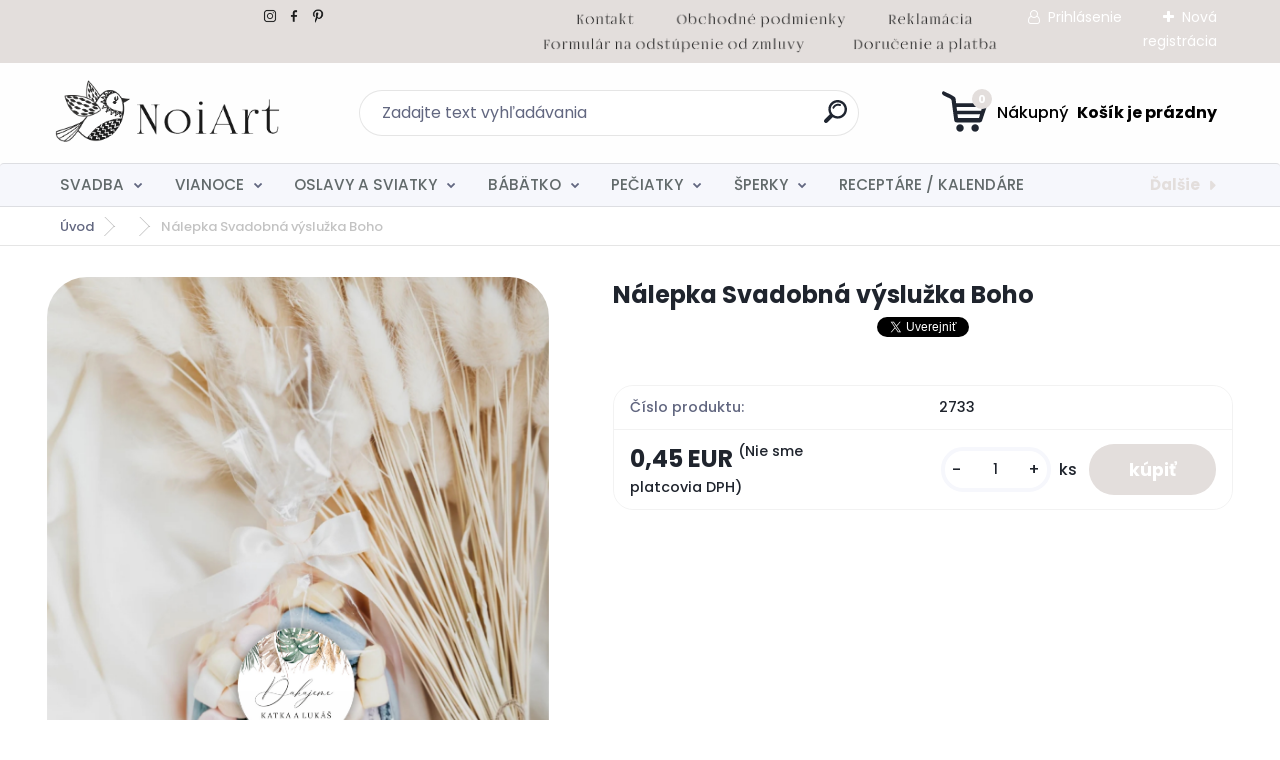

--- FILE ---
content_type: text/html; charset=utf-8
request_url: https://www.noiart.sk/www-noiart-sk/eshop/40-1-Svadobne-etikety-a-samolepky/0/5/2902-Nalepka-Svadobna-vysluzka-Boho
body_size: 22293
content:

    <!DOCTYPE html>
    <html xmlns:og="http://ogp.me/ns#" xmlns:fb="http://www.facebook.com/2008/fbml" lang="sk" class="tmpl__titanium">
      <head>
          <script>
              window.cookie_preferences = getCookieSettings('cookie_preferences');
              window.cookie_statistics = getCookieSettings('cookie_statistics');
              window.cookie_marketing = getCookieSettings('cookie_marketing');

              function getCookieSettings(cookie_name) {
                  if (document.cookie.length > 0)
                  {
                      cookie_start = document.cookie.indexOf(cookie_name + "=");
                      if (cookie_start != -1)
                      {
                          cookie_start = cookie_start + cookie_name.length + 1;
                          cookie_end = document.cookie.indexOf(";", cookie_start);
                          if (cookie_end == -1)
                          {
                              cookie_end = document.cookie.length;
                          }
                          return unescape(document.cookie.substring(cookie_start, cookie_end));
                      }
                  }
                  return false;
              }
          </script>
                <title>Svadobné nálepky</title>
        <script type="text/javascript">var action_unavailable='action_unavailable';var id_language = 'sk';var id_country_code = 'SK';var language_code = 'sk-SK';var path_request = '/request.php';var type_request = 'POST';var cache_break = "2511"; var enable_console_debug = false; var enable_logging_errors = false;var administration_id_language = 'sk';var administration_id_country_code = 'SK';</script>          <script type="text/javascript" src="//ajax.googleapis.com/ajax/libs/jquery/1.8.3/jquery.min.js"></script>
          <script type="text/javascript" src="//code.jquery.com/ui/1.12.1/jquery-ui.min.js" ></script>
                  <script src="/wa_script/js/jquery.hoverIntent.minified.js?_=2025-01-14-11-59" type="text/javascript"></script>
        <script type="text/javascript" src="/admin/jscripts/jquery.qtip.min.js?_=2025-01-14-11-59"></script>
                  <script src="/wa_script/js/jquery.selectBoxIt.min.js?_=2025-01-14-11-59" type="text/javascript"></script>
                  <script src="/wa_script/js/bs_overlay.js?_=2025-01-14-11-59" type="text/javascript"></script>
        <script src="/wa_script/js/bs_design.js?_=2025-01-14-11-59" type="text/javascript"></script>
        <script src="/admin/jscripts/wa_translation.js?_=2025-01-14-11-59" type="text/javascript"></script>
        <link rel="stylesheet" type="text/css" href="/css/jquery.selectBoxIt.wa_script.css?_=2025-01-14-11-59" media="screen, projection">
        <link rel="stylesheet" type="text/css" href="/css/jquery.qtip.lupa.css?_=2025-01-14-11-59">
        
                  <script src="/wa_script/js/jquery.colorbox-min.js?_=2025-01-14-11-59" type="text/javascript"></script>
          <link rel="stylesheet" type="text/css" href="/css/colorbox.css?_=2025-01-14-11-59">
          <script type="text/javascript">
            jQuery(document).ready(function() {
              (function() {
                function createGalleries(rel) {
                  var regex = new RegExp(rel + "\\[(\\d+)]"),
                      m, group = "g_" + rel, groupN;
                  $("a[rel*=" + rel + "]").each(function() {
                    m = regex.exec(this.getAttribute("rel"));
                    if(m) {
                      groupN = group + m[1];
                    } else {
                      groupN = group;
                    }
                    $(this).colorbox({
                      rel: groupN,
                      slideshow:false,
                       maxWidth: "85%",
                       maxHeight: "85%",
                       returnFocus: false
                    });
                  });
                }
                createGalleries("lytebox");
                createGalleries("lyteshow");
              })();
            });</script>
          <script type="text/javascript">
      function init_products_hovers()
      {
        jQuery(".product").hoverIntent({
          over: function(){
            jQuery(this).find(".icons_width_hack").animate({width: "130px"}, 300, function(){});
          } ,
          out: function(){
            jQuery(this).find(".icons_width_hack").animate({width: "10px"}, 300, function(){});
          },
          interval: 40
        });
      }
      jQuery(document).ready(function(){

        jQuery(".param select, .sorting select").selectBoxIt();

        jQuery(".productFooter").click(function()
        {
          var $product_detail_link = jQuery(this).parent().find("a:first");

          if($product_detail_link.length && $product_detail_link.attr("href"))
          {
            window.location.href = $product_detail_link.attr("href");
          }
        });
        init_products_hovers();
        
        ebar_details_visibility = {};
        ebar_details_visibility["user"] = false;
        ebar_details_visibility["basket"] = false;

        ebar_details_timer = {};
        ebar_details_timer["user"] = setTimeout(function(){},100);
        ebar_details_timer["basket"] = setTimeout(function(){},100);

        function ebar_set_show($caller)
        {
          var $box_name = $($caller).attr("id").split("_")[0];

          ebar_details_visibility["user"] = false;
          ebar_details_visibility["basket"] = false;

          ebar_details_visibility[$box_name] = true;

          resolve_ebar_set_visibility("user");
          resolve_ebar_set_visibility("basket");
        }

        function ebar_set_hide($caller)
        {
          var $box_name = $($caller).attr("id").split("_")[0];

          ebar_details_visibility[$box_name] = false;

          clearTimeout(ebar_details_timer[$box_name]);
          ebar_details_timer[$box_name] = setTimeout(function(){resolve_ebar_set_visibility($box_name);},300);
        }

        function resolve_ebar_set_visibility($box_name)
        {
          if(   ebar_details_visibility[$box_name]
             && jQuery("#"+$box_name+"_detail").is(":hidden"))
          {
            jQuery("#"+$box_name+"_detail").slideDown(300);
          }
          else if(   !ebar_details_visibility[$box_name]
                  && jQuery("#"+$box_name+"_detail").not(":hidden"))
          {
            jQuery("#"+$box_name+"_detail").slideUp(0, function() {
              $(this).css({overflow: ""});
            });
          }
        }

        
        jQuery("#user_icon, #basket_icon").hoverIntent({
          over: function(){
            ebar_set_show(this);
            
          } ,
          out: function(){
            ebar_set_hide(this);
          },
          interval: 40
        });
        
        jQuery("#user_icon").click(function(e)
        {
          if(jQuery(e.target).attr("id") == "user_icon")
          {
            window.location.href = "https://www.noiart.sk/www-noiart-sk/e-login/";
          }
        });

        jQuery("#basket_icon").click(function(e)
        {
          if(jQuery(e.target).attr("id") == "basket_icon")
          {
            window.location.href = "https://www.noiart.sk/www-noiart-sk/e-basket/";
          }
        });
      
      });
    </script>        <meta http-equiv="Content-language" content="sk">
        <meta http-equiv="Content-Type" content="text/html; charset=utf-8">
        <meta name="language" content="slovak">
        <meta name="keywords" content="NoiArt, nálepky, vlastné logo, štítky, samolepky, etikety, svadba ">
        <meta name="description" content="dekorácia,  handmade nálepky, nálepky, noiart, vlastné logo, etikety, štítky, samolepky, na výrobky, označenie produktov,  svadba, svadobné, výslužka, koláče, výslužky, svadobná výslužka, svadobné koláčiky">
        <meta name="revisit-after" content="1 Days">
        <meta name="distribution" content="global">
        <meta name="expires" content="never">
                  <meta name="expires" content="never">
                    <link rel="previewimage" href="https://www.noiart.sk/fotky23857/fotos/_vyr_29026.jpg" />
                    <link rel="canonical" href="https://www.noiart.sk/www-noiart-sk/eshop/40-1-Svadobne-etikety-a-samolepky/0/5/2902-Nalepka-Svadobna-vysluzka-Boho"/>
          <meta property="og:image" content="http://www.noiart.sk/fotky23857/fotos/_vyr_29026.jpg" />
<meta property="og:image:secure_url" content="https://www.noiart.sk/fotky23857/fotos/_vyr_29026.jpg" />
<meta property="og:image:type" content="image/jpeg" />
<meta property="og:url" content="http://www.noiart.sk/www-noiart-sk/eshop/15-1-SVADBA/0/5/2902-Nalepka-Svadobna-vysluzka-Boho" />
<meta property="og:title" content="Nálepka Svadobná výslužka Boho" />
<meta property="og:description" content="dekorácia,  handmade nálepky, nálepky, noiart, vlastné logo, etikety, štítky, samolepky, na výrobky, označenie produktov,  svadba, svadobné, výslužka, koláče, výslužky, svadobná výslužka, svadobné koláčiky" />
<meta property="og:type" content="product" />
<meta property="og:site_name" content="oznámenia etikety šperky pečiatky" />
            <meta name="robots" content="index, follow">
                    <link rel="stylesheet" type="text/css" href="/css/lang_dependent_css/lang_sk.css?_=2025-01-14-11-59" media="screen, projection">
                <link rel='stylesheet' type='text/css' href='/wa_script/js/styles.css?_=2025-01-14-11-59'>
        <script language='javascript' type='text/javascript' src='/wa_script/js/javascripts.js?_=2025-01-14-11-59'></script>
        <script language='javascript' type='text/javascript' src='/wa_script/js/check_tel.js?_=2025-01-14-11-59'></script>
          <script src="/assets/javascripts/buy_button.js?_=2025-01-14-11-59"></script>
            <script type="text/javascript" src="/wa_script/js/bs_user.js?_=2025-01-14-11-59"></script>
        <script type="text/javascript" src="/wa_script/js/bs_fce.js?_=2025-01-14-11-59"></script>
        <script type="text/javascript" src="/wa_script/js/bs_fixed_bar.js?_=2025-01-14-11-59"></script>
        <script type="text/javascript" src="/bohemiasoft/js/bs.js?_=2025-01-14-11-59"></script>
        <script src="/wa_script/js/jquery.number.min.js?_=2025-01-14-11-59" type="text/javascript"></script>
        <script type="text/javascript">
            BS.User.id = 23857;
            BS.User.domain = "www-noiart-sk";
            BS.User.is_responsive_layout = true;
            BS.User.max_search_query_length = 50;
            BS.User.max_autocomplete_words_count = 5;

            WA.Translation._autocompleter_ambiguous_query = ' Hľadaný výraz je pre našeptávač príliš všeobecný. Zadajte prosím ďalšie znaky, slová alebo pokračujte odoslaním formulára pre vyhľadávanie.';
            WA.Translation._autocompleter_no_results_found = ' Neboli nájdené žiadne produkty ani kategórie.';
            WA.Translation._error = " Chyba";
            WA.Translation._success = " Úspech";
            WA.Translation._warning = " Upozornenie";
            WA.Translation._multiples_inc_notify = '<p class="multiples-warning"><strong>Tento produkt je možné objednať iba v násobkoch #inc#. </strong><br><small>Vami zadaný počet kusov bol navýšený podľa tohto násobku.</small></p>';
            WA.Translation._shipping_change_selected = " Zmeniť...";
            WA.Translation._shipping_deliver_to_address = "_shipping_deliver_to_address";

            BS.Design.template = {
              name: "titanium",
              is_selected: function(name) {
                if(Array.isArray(name)) {
                  return name.indexOf(this.name) > -1;
                } else {
                  return name === this.name;
                }
              }
            };
            BS.Design.isLayout3 = true;
            BS.Design.templates = {
              TEMPLATE_ARGON: "argon",TEMPLATE_NEON: "neon",TEMPLATE_CARBON: "carbon",TEMPLATE_XENON: "xenon",TEMPLATE_AURUM: "aurum",TEMPLATE_CUPRUM: "cuprum",TEMPLATE_ERBIUM: "erbium",TEMPLATE_CADMIUM: "cadmium",TEMPLATE_BARIUM: "barium",TEMPLATE_CHROMIUM: "chromium",TEMPLATE_SILICIUM: "silicium",TEMPLATE_IRIDIUM: "iridium",TEMPLATE_INDIUM: "indium",TEMPLATE_OXYGEN: "oxygen",TEMPLATE_HELIUM: "helium",TEMPLATE_FLUOR: "fluor",TEMPLATE_FERRUM: "ferrum",TEMPLATE_TERBIUM: "terbium",TEMPLATE_URANIUM: "uranium",TEMPLATE_ZINCUM: "zincum",TEMPLATE_CERIUM: "cerium",TEMPLATE_KRYPTON: "krypton",TEMPLATE_THORIUM: "thorium",TEMPLATE_ETHERUM: "etherum",TEMPLATE_KRYPTONIT: "kryptonit",TEMPLATE_TITANIUM: "titanium",TEMPLATE_PLATINUM: "platinum"            };
        </script>
                  <script src="/js/progress_button/modernizr.custom.js"></script>
                      <link rel="stylesheet" type="text/css" href="/bower_components/owl.carousel/dist/assets/owl.carousel.min.css" />
            <link rel="stylesheet" type="text/css" href="/bower_components/owl.carousel/dist/assets/owl.theme.default.min.css" />
            <script src="/bower_components/owl.carousel/dist/owl.carousel.min.js"></script>
                      <link rel="stylesheet" type="text/css" href="/bower_components/priority-nav/dist/priority-nav-core.css" />
            <script src="/bower_components/priority-nav/dist/priority-nav.js"></script>
                      <link rel="stylesheet" type="text/css" href="//static.bohemiasoft.com/jave/style.css?_=2025-01-14-11-59" media="screen">
                    <link rel="stylesheet" type="text/css" href="/css/font-awesome.4.7.0.min.css" media="screen">
          <link rel="stylesheet" type="text/css" href="/sablony/nove/titanium/titaniumpurple/css/product_var3.css?_=2025-01-14-11-59" media="screen">
          <style>
    :root {
        --primary: #e3dedc;
        --primary-dark: #e3dedc;
        --secondary: #f6f7fc;
        --secondary-v2: #626780;
        --element-color: #1f242d;
        --stars: #ffcf15;
        --sale: #c91e1e;
        
        --empty-basket-text: " Košík je prázdny";
        --full-shopping-basket-text: "nákupný košík";
        --choose-delivery-method-text: "Výber spôsobu doručenia";
        --choose-payment-method-text: "Výber spôsobu platby";
        --free-price-text: "Zadarmo";
        --continue-without-login-text: "Pokračovanie bez prihlásenia";
        --summary-order-text: "Súhrn vašej objednávky";
        --cart-contents-text: "Váš košík";
        --in-login-text: "Prihlásenie";
        --in-registration-text: "Nová registrácia";
        --in-forgotten-pass-text: "";
        --price-list-filter-text: "Cenník";
        --search-see-everything-text: "Vidieť všetko";
        --discount-code-text: "Mám zľavový kód";
        --searched-cats-text: "Vyhľadávané kategórie";
        --back-to-eshop-text: "Späť do e-shopu";
        --to-category-menu-text: "Do kategórie";
        --back-menu-text: "Späť";
        --pagination-next-text: "Ďalšie";
        --pagination-previous-text: "Predchádzajúci";
        --cookies-files-text: "Súbory cookie";
        --newsletter-button-text: "Odoberať";
        --newsletter-be-up-to-date-text: "Buďte v obraze";
        --specify-params-text: "Vybrať parametre";
        --article-tags-text: "Tagy článku";
        --watch-product-text: "Sledovať produkt";
        --notfull-shopping-text: "Nákupný";
        --notfull-basket-is-empty-text: " Košík je prázdny";
        --whole-blog-article-text: "Celý článok";
        --basket-content-text: " Obsah košíka";
        --products-in-cat-text: " Produkty v kategórii";
        
    }
</style>
          <link rel="stylesheet"
                type="text/css"
                id="tpl-editor-stylesheet"
                href="/sablony/nove/titanium/titaniumpurple/css/colors.css?_=2025-01-14-11-59"
                media="screen">

          <meta name="viewport" content="width=device-width, initial-scale=1.0">
          <link rel="stylesheet" 
                   type="text/css" 
                   href="https://static.bohemiasoft.com/custom-css/titanium.css?_1763555132" 
                   media="screen">            <script src="//static.bohemiasoft.com/jave/js/jquery.masonry.min.js?_=2025-01-14-11-59" type="text/javascript"></script>
            <style type="text/css">
               <!--#site_logo{
                  width: 275px;
                  height: 100px;
                  background-image: url('/fotky23857/design_setup/images/logo_logo.gif?cache_time=1736185854');
                  background-repeat: no-repeat;
                  
                }html body .myheader { 
          background-image: url('/fotky23857/design_setup/images/custom_image_centerpage.jpg?cache_time=1736185854');
          border: black;
          background-repeat: no-repeat;
          background-position: 50% 0%;
          
        }#page_background{
                  background-image: url('/fotky23857/design_setup/images/custom_image_aroundpage.jpg?cache_time=1736185854');
                  background-repeat: no-repeat;
                  background-position: 50% 0%;
                  background-color: transparent;
                }.bgLupa{
                  padding: 0;
                  border: none;
                }
      /***font kategorie***/
      body #page .leftmenu2 ul li a {
                  color: #626a6b!important;
      }
      body #page .leftmenu ul li a {
                  color: #626a6b!important;
      }
      /***font kategorie - hover, active***/
      body #page .leftmenu2 ul li a:hover, body #page .leftmenu2 ul li.leftmenuAct a {
                  color:#626a6b !important;
      }
      body #page .leftmenu ul li a:hover, body #page .leftmenu ul li.leftmenuAct a {
                  color:#626a6b !important;
      }
      /***before kategorie***/
      #left-box li a::before {
                  color: #626a6b!important; 
        } 
      /***before kategorie - hover, active***/
      .leftmenu li:hover a::before, .leftmenuAct a::before, .leftmenu2 li:hover a::before, .leftmenuAct a::before {
                  color: #626a6b!important; 
        }
      /***font podkategorie***/
      body #page .leftmenu2 ul ul li a {
                  color:#626a6b!important;
        }
      body #page .leftmenu ul ul li a, body #page .leftmenu ul li.leftmenuAct ul li a {
            color:#626a6b!important;
            border-color:#626a6b!important;
        }
      /***font podkategorie - hover, active***/
      body #page .leftmenu2 ul ul li a:hover, body #page .leftmenu2 ul ul li.leftmenu2Act a{
                  color: #626a6b !important;
        }
      body #page .leftmenu ul ul li a:hover, body #page .leftmenu ul li.leftmenuAct ul li a:hover{
            color: #626a6b !important;
        }
      /***before podkategorie***/
      html #left-box .leftmenu2 ul ul a::before{
                  color: #626a6b!important; 
        }
      html #left-box .leftmenu ul ul a::before{
                  color: #626a6b!important; 
      }
      /***before podkategorie - hover, active***/
      html #left-box .leftmenu2 ul ul li:hover a::before, html #left-box .leftmenu2 ul ul li.leftmenu2Act a::before{
                  color: #626a6b !important; 
        }
      html #left-box .leftmenu ul ul li:hover a::before, html #left-box .leftmenu ul ul li.leftmenuAct a::before{
                  color: #626a6b !important; 
        } 

 :root { 
 }
-->
                </style>          <script type="text/javascript" src="/admin/jscripts/wa_dialogs.js?_=2025-01-14-11-59"></script>
                <script type="text/javascript" src="/wa_script/js/search_autocompleter.js?_=2025-01-14-11-59"></script>
              <script>
              WA.Translation._complete_specification = "Kompletné špecifikácie";
              WA.Translation._dont_have_acc = "Nemáte účet? ";
              WA.Translation._have_acc = "Máte už účet? ";
              WA.Translation._register_titanium = "Zaregistrovať sa";
              WA.Translation._login_titanium = "Prihlásiť";
              WA.Translation._placeholder_voucher = "Sem vložte kód";
          </script>
                <script src="/wa_script/js/template/titanium/script.js?_=2025-01-14-11-59"></script>
                    <link rel="stylesheet" type="text/css" href="/assets/vendor/magnific-popup/magnific-popup.css" />
      <script src="/assets/vendor/magnific-popup/jquery.magnific-popup.js"></script>
      <script type="text/javascript">
        BS.env = {
          decPoint: ",",
          basketFloatEnabled: false        };
      </script>
      <script type="text/javascript" src="/node_modules/select2/dist/js/select2.min.js"></script>
      <script type="text/javascript" src="/node_modules/maximize-select2-height/maximize-select2-height.min.js"></script>
      <script type="text/javascript">
        (function() {
          $.fn.select2.defaults.set("language", {
            noResults: function() {return " Žiadny záznam nebol nájdený"},
            inputTooShort: function(o) {
              var n = o.minimum - o.input.length;
              return "_input_too_short".replace("#N#", n);
            }
          });
          $.fn.select2.defaults.set("width", "100%")
        })();

      </script>
      <link type="text/css" rel="stylesheet" href="/node_modules/select2/dist/css/select2.min.css" />
      <script type="text/javascript" src="/wa_script/js/countdown_timer.js?_=2025-01-14-11-59"></script>
      <script type="text/javascript" src="/wa_script/js/app.js?_=2025-01-14-11-59"></script>
      <script type="text/javascript" src="/node_modules/jquery-validation/dist/jquery.validate.min.js"></script>

      
          </head>
      <body class="lang-sk layout3 not-home page-product-detail page-product-2902 basket-empty slider_available template-slider-custom vat-payer-n alternative-currency-n" >
        <a name="topweb"></a>
        
  <div id="responsive_layout_large"></div><div id="page">      <div class="top-bar" id="topBar">
                  <div class="top-bar-content">
            <p>  <a href="https://www.instagram.com/atelier.noiart/" title="instagram noiart"><img src="/fotky23857/1.gif" width="20" height="20" /></a> <a href="https://www.facebook.com/profile.php?id=100048871376417" title="facebook noiart"><img src="/fotky23857/2.gif" width="20" height="20" /></a> <a href="https://sk.pinterest.com/karoliinachyba/_created/" title="pinterest noiart"><img src="/fotky23857/3.gif" width="20" height="20" /></a>                                                             <a href="/www-noiart-sk/2" title="kontakt noiart"><img src="/fotky23857/kontakt 2.png" width="66" height="25" /></a>      <a href="/www-noiart-sk/2" title="Kontakt"></a>   <a href="/www-noiart-sk/0/0/2/32" title="obchodné podmienky noiart"><img src="/fotky23857/o. podmienky 2.png" width="174" height="25" /></a>         <a href="/www-noiart-sk/0/0/2/12" title="reklamácia noiart"><img src="/fotky23857/reklamácia.png" width="92" height="25" /></a>         <a href="/www-noiart-sk/0/0/2/23" title="odstúpenie od zmluvy noiart"><img src="/fotky23857/formulár na odstúpenie od zmluvy.png" width="270" height="25" /></a>          <a href="/www-noiart-sk/0/0/2/16" title="doručenie a platba noiart"><img src="/fotky23857/doručenie a platba.png" width="151" height="25" /></a>   </p>          </div>
                    <div class="top-bar-login">
                          <span class="user-login"><a href="/www-noiart-sk/e-login">Prihlásenie</a></span>
              <span class="user-register"><a href="/www-noiart-sk/e-register">Nová registrácia</a></span>
                        </div>
                        </div>
          <script type="text/javascript">
      var responsive_articlemenu_name = ' Menu';
      var responsive_eshopmenu_name = ' E-shop';
    </script>
        <link rel="stylesheet" type="text/css" href="/css/masterslider.css?_=2025-01-14-11-59" media="screen, projection">
    <script type="text/javascript" src="/js/masterslider.min.js"></script>
    <div class="myheader">
                <div class="navigate_bar">
            <div class="logo-wrapper">
            <a id="site_logo" href="//www.noiart.sk" class="mylogo" aria-label="Logo"></a>
    </div>
                <div id="search">
      <form name="search" id="searchForm" action="/www-noiart-sk/search-engine.htm" method="GET" enctype="multipart/form-data">
        <label for="q" class="title_left2"> Hľadanie</label>
        <p>
          <input name="slovo" type="text" class="inputBox" id="q" placeholder=" Zadajte text vyhľadávania" maxlength="50">
          
          <input type="hidden" id="source_service" value="www.webareal.sk">
        </p>
        <div class="wrapper_search_submit">
          <input type="submit" class="search_submit" aria-label="search" name="search_submit" value="">
        </div>
        <div id="search_setup_area">
          <input id="hledatjak2" checked="checked" type="radio" name="hledatjak" value="2">
          <label for="hledatjak2">Hľadať v tovare</label>
          <br />
          <input id="hledatjak1"  type="radio" name="hledatjak" value="1">
          <label for="hledatjak1">Hľadať v článkoch</label>
                    <script type="text/javascript">
            function resolve_search_mode_visibility()
            {
              if (jQuery('form[name=search] input').is(':focus'))
              {
                if (jQuery('#search_setup_area').is(':hidden'))
                {
                  jQuery('#search_setup_area').slideDown(400);
                }
              }
              else
              {
                if (jQuery('#search_setup_area').not(':hidden'))
                {
                  jQuery('#search_setup_area').slideUp(400);
                }
              }
            }

            $('form[name=search] input').click(function() {
              this.focus();
            });

            jQuery('form[name=search] input')
                .focus(function() {
                  resolve_search_mode_visibility();
                })
                .blur(function() {
                  setTimeout(function() {
                    resolve_search_mode_visibility();
                  }, 1000);
                });

          </script>
                  </div>
      </form>
    </div>
            
  <div id="ebar" class="" >        <div id="basket_icon" >
            <div id="basket_detail">
                <div id="basket_arrow_tag"></div>
                <div id="basket_content_tag">
                    <a id="quantity_tag" href="/www-noiart-sk/e-basket" rel="nofollow" class="elink"><span class="quantity_count">0</span>
                    <span class="basket_empty"> Váš nákupný košík <span class="bold">je prázdny</span></span></a>                </div>
            </div>
        </div>
                </div>      </div>
          </div>
        <div class="eshop-menu drop-menu" id="dropMenu">
      <div id="dropMenuWrapper">
            <div class="menu-wrapper leftmenu" id="menuWrapper">
          <ul class="root-eshop-menu" id="menuContent">
              <li class="home-button">
              <a href="//www.noiart.sk">
      <i class="fa fa-home" aria-hidden="true"></i>
    </a>
            </li>
            <li class="eshop-menu-item item-1 has-submenu">
            <a class="item-link level-1" href="/www-noiart-sk/eshop/15-1-SVADBA">SVADBA</a>
          <ul class="eshop-submenu-root menu-level-2">
          <li class="eshop-menu-item item-1 has-submenu">
            <div class="menu-item-box">
                <div class="menu-item-cat">
          <a class="item-link level-2" href="/www-noiart-sk/eshop/15-1-SVADBA/16-2-SVADOBNE-OZNAMENIA">SVADOBNÉ OZNÁMENIA</a>
              <ul class="eshop-submenu-root menu-level-3">
          <li class="eshop-menu-item item-1">
            <a class="item-link level-3" href="/www-noiart-sk/eshop/15-1-SVADBA/122-3-Kreativne-oznamenia">Kreatívne oznámenia</a>
          </li>
        <li class="eshop-menu-item item-2">
            <a class="item-link level-3" href="/www-noiart-sk/eshop/15-1-SVADBA/111-3-Metalicke-oznamenia">Metalické oznámenia</a>
          </li>
        <li class="eshop-menu-item item-3">
            <a class="item-link level-3" href="/www-noiart-sk/eshop/15-1-SVADBA/112-3-Minimalisticke-oznamenia">Minimalistické oznámenia</a>
          </li>
        <li class="eshop-menu-item item-4">
            <a class="item-link level-3" href="/www-noiart-sk/eshop/15-1-SVADBA/113-3-Moderne-plnofarebne-oznamenia">Moderné plnofarebné oznámenia</a>
          </li>
        <li class="eshop-menu-item item-5">
            <a class="item-link level-3" href="/www-noiart-sk/eshop/15-1-SVADBA/114-3-Transparentne-oznamenia">Transparentné oznámenia</a>
          </li>
        <li class="eshop-menu-item item-6">
            <a class="item-link level-3" href="/www-noiart-sk/eshop/15-1-SVADBA/115-3-Trendy-oznamenia-s-magnetkou">Trendy oznámenia s magnetkou</a>
          </li>
        <li class="eshop-menu-item item-7">
            <a class="item-link level-3" href="/www-noiart-sk/eshop/15-1-SVADBA/116-3-Drevene-oznamenia">Drevené oznámenia</a>
          </li>
        </ul>
            </div>
      </div>
          </li>
        <li class="eshop-menu-item item-2 has-submenu">
            <div class="menu-item-box">
                <div class="menu-item-cat">
          <a class="item-link level-2" href="/www-noiart-sk/eshop/15-1-SVADBA/117-2-OBALKY">OBÁLKY</a>
              <ul class="eshop-submenu-root menu-level-3">
          <li class="eshop-menu-item item-1">
            <a class="item-link level-3" href="/www-noiart-sk/eshop/15-1-SVADBA/118-3-Obalky">Obálky</a>
          </li>
        <li class="eshop-menu-item item-2">
            <a class="item-link level-3" href="/www-noiart-sk/eshop/15-1-SVADBA/119-3-Pecate">Pečate</a>
          </li>
        <li class="eshop-menu-item item-3">
            <a class="item-link level-3" href="/www-noiart-sk/eshop/15-1-SVADBA/120-3-Nalepky-na-obalky">Nálepky na obálky</a>
          </li>
        <li class="eshop-menu-item item-4">
            <a class="item-link level-3" href="/www-noiart-sk/eshop/15-1-SVADBA/121-3-Pasiky-na-obalky">Pásiky na obálky</a>
          </li>
        <li class="eshop-menu-item item-5">
            <a class="item-link level-3" href="/www-noiart-sk/eshop/15-1-SVADBA/159-3-Kreativne-obalky">Kreatívne obálky</a>
          </li>
        <li class="eshop-menu-item item-6">
            <a class="item-link level-3" href="/www-noiart-sk/eshop/15-1-SVADBA/160-3-Potlacene-obalky">Potlačené obálky</a>
          </li>
        </ul>
            </div>
      </div>
          </li>
        <li class="eshop-menu-item item-3 has-submenu">
            <div class="menu-item-box">
                <div class="menu-item-cat">
          <a class="item-link level-2" href="/www-noiart-sk/eshop/15-1-SVADBA/72-2-SVADOBNE-TLACOVINY">SVADOBNÉ TLAČOVINY</a>
              <ul class="eshop-submenu-root menu-level-3">
          <li class="eshop-menu-item item-1">
            <a class="item-link level-3" href="/www-noiart-sk/eshop/15-1-SVADBA/123-3-Menovky">Menovky</a>
          </li>
        <li class="eshop-menu-item item-2">
            <a class="item-link level-3" href="/www-noiart-sk/eshop/15-1-SVADBA/124-3-Menu-karty">Menu karty</a>
          </li>
        <li class="eshop-menu-item item-3">
            <a class="item-link level-3" href="/www-noiart-sk/eshop/15-1-SVADBA/125-3-Informacne-karticky">Informačné kartičky</a>
          </li>
        <li class="eshop-menu-item item-4">
            <a class="item-link level-3" href="/www-noiart-sk/eshop/15-1-SVADBA/126-3-Svadobny-program">Svadobný program</a>
          </li>
        <li class="eshop-menu-item item-5">
            <a class="item-link level-3" href="/www-noiart-sk/eshop/15-1-SVADBA/127-3-Cisla-stolov">Čísla stolov</a>
          </li>
        <li class="eshop-menu-item item-6">
            <a class="item-link level-3" href="/www-noiart-sk/eshop/15-1-SVADBA/128-3-Zasadaci-poriadok">Zasadací poriadok</a>
          </li>
        <li class="eshop-menu-item item-7">
            <a class="item-link level-3" href="/www-noiart-sk/eshop/15-1-SVADBA/129-3-Svadobne-Uvitacie-tabule">Svadobné / Uvítacie tabule</a>
          </li>
        <li class="eshop-menu-item item-8">
            <a class="item-link level-3" href="/www-noiart-sk/eshop/15-1-SVADBA/130-3-Pasik-na-obalku">Pásik na obálku</a>
          </li>
        <li class="eshop-menu-item item-9">
            <a class="item-link level-3" href="/www-noiart-sk/eshop/15-1-SVADBA/158-3-Stieracie-pozvanky-losy">Stieracie pozvánky / losy</a>
          </li>
        </ul>
            </div>
      </div>
          </li>
        <li class="eshop-menu-item item-4 has-submenu">
            <div class="menu-item-box">
                <div class="menu-item-cat">
          <a class="item-link level-2" href="/www-noiart-sk/eshop/15-1-SVADBA/131-2-ETIKETY-A-NALEPKY">ETIKETY A NÁLEPKY</a>
              <ul class="eshop-submenu-root menu-level-3">
          <li class="eshop-menu-item item-1">
            <a class="item-link level-3" href="/www-noiart-sk/eshop/15-1-SVADBA/132-3-Plnofarebne-etikety">Plnofarebné etikety</a>
          </li>
        <li class="eshop-menu-item item-2">
            <a class="item-link level-3" href="/www-noiart-sk/eshop/15-1-SVADBA/133-3-Transparentne-etikety">Transparentné etikety</a>
          </li>
        <li class="eshop-menu-item item-3">
            <a class="item-link level-3" href="/www-noiart-sk/eshop/15-1-SVADBA/134-3-Metalicke-etikety">Metalické etikety</a>
          </li>
        <li class="eshop-menu-item item-4">
            <a class="item-link level-3" href="/www-noiart-sk/eshop/15-1-SVADBA/135-3-Nalepky-na-stuple">Nálepky na štuple</a>
          </li>
        <li class="eshop-menu-item item-5">
            <a class="item-link level-3" href="/www-noiart-sk/eshop/15-1-SVADBA/136-3-Nalepky-na-vysluzky">Nálepky na výslužky</a>
          </li>
        <li class="eshop-menu-item item-6">
            <a class="item-link level-3" href="/www-noiart-sk/eshop/15-1-SVADBA/137-3-Nalepky-na-obalky">Nálepky na obálky</a>
          </li>
        <li class="eshop-menu-item item-7">
            <a class="item-link level-3" href="/www-noiart-sk/eshop/15-1-SVADBA/138-3-Ine-nalepky">Iné nálepky</a>
          </li>
        </ul>
            </div>
      </div>
          </li>
        <li class="eshop-menu-item item-5 has-submenu">
            <div class="menu-item-box">
                <div class="menu-item-cat">
          <a class="item-link level-2" href="/www-noiart-sk/eshop/15-1-SVADBA/139-2-SVADOBNE-MAGNETKY">SVADOBNÉ MAGNETKY</a>
              <ul class="eshop-submenu-root menu-level-3">
          <li class="eshop-menu-item item-1">
            <a class="item-link level-3" href="/www-noiart-sk/eshop/15-1-SVADBA/140-3-Drevene-gravirovane-magnetky">Drevené gravírované magnetky</a>
          </li>
        <li class="eshop-menu-item item-2">
            <a class="item-link level-3" href="/www-noiart-sk/eshop/15-1-SVADBA/141-3-Plnofarebne-magnetky">Plnofarebné magnetky</a>
          </li>
        <li class="eshop-menu-item item-3">
            <a class="item-link level-3" href="/www-noiart-sk/eshop/15-1-SVADBA/142-3-Darcekove-zabalenie-magnetiek">Darčekové zabalenie magnetiek</a>
          </li>
        </ul>
            </div>
      </div>
          </li>
        <li class="eshop-menu-item item-6 has-submenu">
            <div class="menu-item-box">
                <div class="menu-item-cat">
          <a class="item-link level-2" href="/www-noiart-sk/eshop/15-1-SVADBA/143-2-PODAKOVANIA-RODICOM">POĎAKOVANIA RODIČOM</a>
              <ul class="eshop-submenu-root menu-level-3">
          <li class="eshop-menu-item item-1">
            <a class="item-link level-3" href="/www-noiart-sk/eshop/15-1-SVADBA/144-3-Gravirovane-podakovania">Gravírované poďakovania</a>
          </li>
        <li class="eshop-menu-item item-2">
            <a class="item-link level-3" href="/www-noiart-sk/eshop/15-1-SVADBA/145-3-Plnofarebne-podakovania">Plnofarebné poďakovania</a>
          </li>
        <li class="eshop-menu-item item-3">
            <a class="item-link level-3" href="/www-noiart-sk/eshop/15-1-SVADBA/146-3-Papierove-podakovania">Papierové poďakovania</a>
          </li>
        <li class="eshop-menu-item item-4">
            <a class="item-link level-3" href="/www-noiart-sk/eshop/15-1-SVADBA/147-3-Metalicke-podakovania">Metalické poďakovania</a>
          </li>
        </ul>
            </div>
      </div>
          </li>
        <li class="eshop-menu-item item-7 has-submenu">
            <div class="menu-item-box">
                <div class="menu-item-cat">
          <a class="item-link level-2" href="/www-noiart-sk/eshop/15-1-SVADBA/148-2-SVADOBNE-DOPLNKY">SVADOBNÉ DOPLNKY</a>
              <ul class="eshop-submenu-root menu-level-3">
          <li class="eshop-menu-item item-1">
            <a class="item-link level-3" href="/www-noiart-sk/eshop/15-1-SVADBA/149-3-Fotoalbumy-Svadobne-knihy">Fotoalbumy / Svadobné knihy</a>
          </li>
        <li class="eshop-menu-item item-2">
            <a class="item-link level-3" href="/www-noiart-sk/eshop/15-1-SVADBA/150-3-Tanieriky-na-obrucky">Tanieriky na obrúčky</a>
          </li>
        <li class="eshop-menu-item item-3">
            <a class="item-link level-3" href="/www-noiart-sk/eshop/15-1-SVADBA/151-3-Svadobne-vesiaky">Svadobné vešiaky</a>
          </li>
        <li class="eshop-menu-item item-4">
            <a class="item-link level-3" href="/www-noiart-sk/eshop/15-1-SVADBA/152-3-Rekvizity-na-fotenie">Rekvizity na fotenie</a>
          </li>
        <li class="eshop-menu-item item-5">
            <a class="item-link level-3" href="/www-noiart-sk/eshop/15-1-SVADBA/153-3-Kriziky">Krížiky</a>
          </li>
        <li class="eshop-menu-item item-6">
            <a class="item-link level-3" href="/www-noiart-sk/eshop/15-1-SVADBA/155-3-Zapichy">Zápichy</a>
          </li>
        <li class="eshop-menu-item item-7">
            <a class="item-link level-3" href="/www-noiart-sk/eshop/15-1-SVADBA/156-3-Svadobne-veci-ostatne">Svadobné veci ostatné</a>
          </li>
        </ul>
            </div>
      </div>
          </li>
        <li class="eshop-menu-item item-8">
            <div class="menu-item-box">
                <div class="menu-item-cat">
          <a class="item-link level-2" href="/www-noiart-sk/eshop/15-1-SVADBA/13-2-SVADOBNE-PECIATKY-RAZITKA">SVADOBNÉ PEČIATKY / RAZÍTKA</a>
                  </div>
      </div>
          </li>
        <li class="eshop-menu-item item-9">
            <div class="menu-item-box">
                <div class="menu-item-cat">
          <a class="item-link level-2" href="/www-noiart-sk/eshop/15-1-SVADBA/22-2-SVADOBNE-PIERKA">SVADOBNÉ PIERKA</a>
                  </div>
      </div>
          </li>
        <li class="eshop-menu-item item-10">
            <div class="menu-item-box">
                <div class="menu-item-cat">
          <a class="item-link level-2" href="/www-noiart-sk/eshop/15-1-SVADBA/157-2-STUHY">STUHY</a>
                  </div>
      </div>
          </li>
        </ul>
        </li>
        <li class="eshop-menu-item item-2 has-submenu">
            <a class="item-link level-1" href="/www-noiart-sk/eshop/18-1-VIANOCE">VIANOCE</a>
          <ul class="eshop-submenu-root menu-level-2">
          <li class="eshop-menu-item item-1">
            <div class="menu-item-box">
                <div class="menu-item-cat">
          <a class="item-link level-2" href="/www-noiart-sk/eshop/18-1-VIANOCE/17-2-Sady-ozdob">Sady ozdôb </a>
                  </div>
      </div>
          </li>
        <li class="eshop-menu-item item-2">
            <div class="menu-item-box">
                <div class="menu-item-cat">
          <a class="item-link level-2" href="/www-noiart-sk/eshop/18-1-VIANOCE/69-2-Napisy-vianocne">Nápisy vianočné</a>
                  </div>
      </div>
          </li>
        <li class="eshop-menu-item item-3">
            <div class="menu-item-box">
                <div class="menu-item-cat">
          <a class="item-link level-2" href="/www-noiart-sk/eshop/18-1-VIANOCE/20-2-Peciatky">Pečiatky</a>
                  </div>
      </div>
          </li>
        <li class="eshop-menu-item item-4 has-submenu">
            <div class="menu-item-box">
                <div class="menu-item-cat">
          <a class="item-link level-2" href="/www-noiart-sk/eshop/18-1-VIANOCE/11-2-Ozdoby-dekoracie">Ozdoby, dekorácie</a>
              <ul class="eshop-submenu-root menu-level-3">
          <li class="eshop-menu-item item-1">
            <a class="item-link level-3" href="/www-noiart-sk/eshop/18-1-VIANOCE/80-3-Masivne-drevene-ozdoby">Masívne drevené ozdoby</a>
          </li>
        <li class="eshop-menu-item item-2">
            <a class="item-link level-3" href="/www-noiart-sk/eshop/18-1-VIANOCE/81-3-Vrstvene-3d-ozdoby">Vrstvené 3d ozdoby</a>
          </li>
        <li class="eshop-menu-item item-3">
            <a class="item-link level-3" href="/www-noiart-sk/eshop/18-1-VIANOCE/82-3-Malovane-ozdoby">Maľované ozdoby</a>
          </li>
        <li class="eshop-menu-item item-4">
            <a class="item-link level-3" href="/www-noiart-sk/eshop/18-1-VIANOCE/83-3-Gravirovane-ozdoby">Gravírované ozdoby</a>
          </li>
        <li class="eshop-menu-item item-5">
            <a class="item-link level-3" href="/www-noiart-sk/eshop/18-1-VIANOCE/84-3-Vyrezavane-ozdoby">Vyrezávané ozdoby</a>
          </li>
        <li class="eshop-menu-item item-6">
            <a class="item-link level-3" href="/www-noiart-sk/eshop/18-1-VIANOCE/85-3-Adventne-kalendare">Adventné kalendáre</a>
          </li>
        <li class="eshop-menu-item item-7">
            <a class="item-link level-3" href="/www-noiart-sk/eshop/18-1-VIANOCE/86-3-Drevene-salonky">Drevené salónky</a>
          </li>
        </ul>
            </div>
      </div>
          </li>
        <li class="eshop-menu-item item-5">
            <div class="menu-item-box">
                <div class="menu-item-cat">
          <a class="item-link level-2" href="/www-noiart-sk/eshop/18-1-VIANOCE/47-2-Vianocne-pohladnice-a-pozdravy">Vianočné pohľadnice a pozdravy</a>
                  </div>
      </div>
          </li>
        <li class="eshop-menu-item item-6">
            <div class="menu-item-box">
                <div class="menu-item-cat">
          <a class="item-link level-2" href="/www-noiart-sk/eshop/18-1-VIANOCE/12-2-Visacky-na-darceky">Visačky na darčeky</a>
                  </div>
      </div>
          </li>
        <li class="eshop-menu-item item-7">
            <div class="menu-item-box">
                <div class="menu-item-cat">
          <a class="item-link level-2" href="/www-noiart-sk/eshop/18-1-VIANOCE/48-2-Personalizovane-ozdoby">Personalizované ozdoby</a>
                  </div>
      </div>
          </li>
        <li class="eshop-menu-item item-8">
            <div class="menu-item-box">
                <div class="menu-item-cat">
          <a class="item-link level-2" href="/www-noiart-sk/eshop/18-1-VIANOCE/79-2-Vianocne-etikety-a-samolepky">Vianočné etikety a samolepky</a>
                  </div>
      </div>
          </li>
        <li class="eshop-menu-item item-9">
            <div class="menu-item-box">
                <div class="menu-item-cat">
          <a class="item-link level-2" href="/www-noiart-sk/eshop/18-1-VIANOCE/109-2-Vianocne-menovky">Vianočné menovky</a>
                  </div>
      </div>
          </li>
        </ul>
        </li>
        <li class="eshop-menu-item item-3 has-submenu">
            <a class="item-link level-1" href="/www-noiart-sk/eshop/44-1-OSLAVY-A-SVIATKY">OSLAVY A SVIATKY</a>
          <ul class="eshop-submenu-root menu-level-2">
          <li class="eshop-menu-item item-1 has-submenu">
            <div class="menu-item-box">
                <div class="menu-item-cat">
          <a class="item-link level-2" href="/www-noiart-sk/eshop/44-1-OSLAVY-A-SVIATKY/161-2-NARODENINY">NARODENINY</a>
              <ul class="eshop-submenu-root menu-level-3">
          <li class="eshop-menu-item item-1">
            <a class="item-link level-3" href="/www-noiart-sk/eshop/44-1-OSLAVY-A-SVIATKY/170-3-Pozvanky-na-narodeniny">Pozvánky na narodeniny</a>
          </li>
        </ul>
            </div>
      </div>
          </li>
        <li class="eshop-menu-item item-2 has-submenu">
            <div class="menu-item-box">
                <div class="menu-item-cat">
          <a class="item-link level-2" href="/www-noiart-sk/eshop/44-1-OSLAVY-A-SVIATKY/162-2-KRST">KRST</a>
              <ul class="eshop-submenu-root menu-level-3">
          <li class="eshop-menu-item item-1">
            <a class="item-link level-3" href="/www-noiart-sk/eshop/44-1-OSLAVY-A-SVIATKY/168-3-Pozvanky-na-krst">Pozvánky na krst</a>
          </li>
        <li class="eshop-menu-item item-2">
            <a class="item-link level-3" href="/www-noiart-sk/eshop/44-1-OSLAVY-A-SVIATKY/169-3-Krstove-nalepky">Krstové nálepky</a>
          </li>
        </ul>
            </div>
      </div>
          </li>
        <li class="eshop-menu-item item-3 has-submenu">
            <div class="menu-item-box">
                <div class="menu-item-cat">
          <a class="item-link level-2" href="/www-noiart-sk/eshop/44-1-OSLAVY-A-SVIATKY/163-2-POHLADNICE-PRIANIA">POHĽADNICE / PRIANIA</a>
              <ul class="eshop-submenu-root menu-level-3">
          <li class="eshop-menu-item item-1">
            <a class="item-link level-3" href="/www-noiart-sk/eshop/44-1-OSLAVY-A-SVIATKY/171-3-Drevene-blahozelania">Drevené blahoželania </a>
          </li>
        <li class="eshop-menu-item item-2">
            <a class="item-link level-3" href="/www-noiart-sk/eshop/44-1-OSLAVY-A-SVIATKY/172-3-Drevene-obalky-na-peniaze">Drevené obálky na peniaze</a>
          </li>
        <li class="eshop-menu-item item-3">
            <a class="item-link level-3" href="/www-noiart-sk/eshop/44-1-OSLAVY-A-SVIATKY/173-3-Papierove-pohladnice">Papierové pohľadnice</a>
          </li>
        </ul>
            </div>
      </div>
          </li>
        <li class="eshop-menu-item item-4">
            <div class="menu-item-box">
                <div class="menu-item-cat">
          <a class="item-link level-2" href="/www-noiart-sk/eshop/44-1-OSLAVY-A-SVIATKY/164-2-VALENTIN">VALENTÍN</a>
                  </div>
      </div>
          </li>
        <li class="eshop-menu-item item-5">
            <div class="menu-item-box">
                <div class="menu-item-cat">
          <a class="item-link level-2" href="/www-noiart-sk/eshop/44-1-OSLAVY-A-SVIATKY/165-2-VELKA-NOC">VEĽKÁ NOC</a>
                  </div>
      </div>
          </li>
        <li class="eshop-menu-item item-6">
            <div class="menu-item-box">
                <div class="menu-item-cat">
          <a class="item-link level-2" href="/www-noiart-sk/eshop/44-1-OSLAVY-A-SVIATKY/166-2-1-SVATE-PRIJIMANIE">1. SVÄTÉ PRIJÍMANIE</a>
                  </div>
      </div>
          </li>
        <li class="eshop-menu-item item-7">
            <div class="menu-item-box">
                <div class="menu-item-cat">
          <a class="item-link level-2" href="/www-noiart-sk/eshop/44-1-OSLAVY-A-SVIATKY/167-2-STUHY">STUHY</a>
                  </div>
      </div>
          </li>
        <li class="eshop-menu-item item-8">
            <div class="menu-item-box">
                <div class="menu-item-cat">
          <a class="item-link level-2" href="/www-noiart-sk/eshop/44-1-OSLAVY-A-SVIATKY/189-2-OBALKY-K-POZVANKAM">OBÁLKY K POZVÁNKAM</a>
                  </div>
      </div>
          </li>
        </ul>
        </li>
        <li class="eshop-menu-item item-4 has-submenu">
            <a class="item-link level-1" href="/www-noiart-sk/eshop/25-1-BABATKO">BÁBÄTKO</a>
          <ul class="eshop-submenu-root menu-level-2">
          <li class="eshop-menu-item item-1">
            <div class="menu-item-box">
                <div class="menu-item-cat">
          <a class="item-link level-2" href="/www-noiart-sk/eshop/25-1-BABATKO/32-2-TABULKY-NARODENIE-DIETATKA">TABUĽKY NARODENIE DIEŤATKA</a>
                  </div>
      </div>
          </li>
        <li class="eshop-menu-item item-2">
            <div class="menu-item-box">
                <div class="menu-item-cat">
          <a class="item-link level-2" href="/www-noiart-sk/eshop/25-1-BABATKO/42-2-DETSKY-DREVENY-FOTOALBUM">DETSKÝ DREVENÝ FOTOALBUM</a>
                  </div>
      </div>
          </li>
        <li class="eshop-menu-item item-3">
            <div class="menu-item-box">
                <div class="menu-item-cat">
          <a class="item-link level-2" href="/www-noiart-sk/eshop/25-1-BABATKO/49-2-PECIATKY-NARODENIE-BABATKA">PEČIATKY NARODENIE BÁBÄTKA</a>
                  </div>
      </div>
          </li>
        <li class="eshop-menu-item item-4">
            <div class="menu-item-box">
                <div class="menu-item-cat">
          <a class="item-link level-2" href="/www-noiart-sk/eshop/25-1-BABATKO/30-2-MAGNETKY-NARODENIE-BABATKA">MAGNETKY NARODENIE BÁBÄTKA</a>
                  </div>
      </div>
          </li>
        <li class="eshop-menu-item item-5">
            <div class="menu-item-box">
                <div class="menu-item-cat">
          <a class="item-link level-2" href="/www-noiart-sk/eshop/25-1-BABATKO/75-2-POZVANKY-NA-KRST">POZVÁNKY NA KRST</a>
                  </div>
      </div>
          </li>
        <li class="eshop-menu-item item-6">
            <div class="menu-item-box">
                <div class="menu-item-cat">
          <a class="item-link level-2" href="/www-noiart-sk/eshop/25-1-BABATKO/76-2-KRSTOVE-NALEPKY">KRSTOVÉ NÁLEPKY </a>
                  </div>
      </div>
          </li>
        <li class="eshop-menu-item item-7">
            <div class="menu-item-box">
                <div class="menu-item-cat">
          <a class="item-link level-2" href="/www-noiart-sk/eshop/25-1-BABATKO/50-2-NALEPKY">NÁLEPKY</a>
                  </div>
      </div>
          </li>
        <li class="eshop-menu-item item-8">
            <div class="menu-item-box">
                <div class="menu-item-cat">
          <a class="item-link level-2" href="/www-noiart-sk/eshop/25-1-BABATKO/31-2-MILNIKOVE-KARTICKY-NA-FOTENIE">MÍĽNIKOVÉ KARTIČKY NA FOTENIE</a>
                  </div>
      </div>
          </li>
        <li class="eshop-menu-item item-9">
            <div class="menu-item-box">
                <div class="menu-item-cat">
          <a class="item-link level-2" href="/www-noiart-sk/eshop/25-1-BABATKO/110-2-EDUKACNE-KARTICKY">EDUKAČNÉ KARTIČKY</a>
                  </div>
      </div>
          </li>
        <li class="eshop-menu-item item-10">
            <div class="menu-item-box">
                <div class="menu-item-cat">
          <a class="item-link level-2" href="/www-noiart-sk/eshop/25-1-BABATKO/68-2-STIERACIE-KARTICKY-LOSY">STIERACIE KARTIČKY - LOSY</a>
                  </div>
      </div>
          </li>
        </ul>
        </li>
        <li class="eshop-menu-item item-5 has-submenu">
            <a class="item-link level-1" href="/www-noiart-sk/eshop/8-1-PECIATKY">PEČIATKY</a>
          <ul class="eshop-submenu-root menu-level-2">
          <li class="eshop-menu-item item-1">
            <div class="menu-item-box">
                <div class="menu-item-cat">
          <a class="item-link level-2" href="/www-noiart-sk/eshop/8-1-PECIATKY/7-2-EX-LIBRIS-PECIATKY">EX LIBRIS PEČIATKY</a>
                  </div>
      </div>
          </li>
        <li class="eshop-menu-item item-2">
            <div class="menu-item-box">
                <div class="menu-item-cat">
          <a class="item-link level-2" href="/www-noiart-sk/eshop/8-1-PECIATKY/6-2-HANDMADE-PECIATKY">HANDMADE PEČIATKY</a>
                  </div>
      </div>
          </li>
        <li class="eshop-menu-item item-3">
            <div class="menu-item-box">
                <div class="menu-item-cat">
          <a class="item-link level-2" href="/www-noiart-sk/eshop/8-1-PECIATKY/9-2-NARODENIE-DIETATKA-PECIATKY">NARODENIE DIEŤATKA PEČIATKY</a>
                  </div>
      </div>
          </li>
        <li class="eshop-menu-item item-4">
            <div class="menu-item-box">
                <div class="menu-item-cat">
          <a class="item-link level-2" href="/www-noiart-sk/eshop/8-1-PECIATKY/8-2-SVADOBNE-PECIATKY">SVADOBNÉ PEČIATKY</a>
                  </div>
      </div>
          </li>
        <li class="eshop-menu-item item-5">
            <div class="menu-item-box">
                <div class="menu-item-cat">
          <a class="item-link level-2" href="/www-noiart-sk/eshop/8-1-PECIATKY/29-2-VIANOCNE-PECIATKY">VIANOČNÉ PEČIATKY</a>
                  </div>
      </div>
          </li>
        <li class="eshop-menu-item item-6">
            <div class="menu-item-box">
                <div class="menu-item-cat">
          <a class="item-link level-2" href="/www-noiart-sk/eshop/8-1-PECIATKY/10-2-PECIATKOVE-PODUSKY">PEČIATKOVÉ PODUŠKY</a>
                  </div>
      </div>
          </li>
        </ul>
        </li>
        <li class="eshop-menu-item item-6 has-submenu">
            <a class="item-link level-1" href="/www-noiart-sk/eshop/1-1-SPERKY">ŠPERKY</a>
          <ul class="eshop-submenu-root menu-level-2">
          <li class="eshop-menu-item item-1">
            <div class="menu-item-box">
                <div class="menu-item-cat">
          <a class="item-link level-2" href="/www-noiart-sk/eshop/1-1-SPERKY/1-2-VISIACE-NAUSNICE">VISIACE NÁUŠNICE</a>
                  </div>
      </div>
          </li>
        <li class="eshop-menu-item item-2">
            <div class="menu-item-box">
                <div class="menu-item-cat">
          <a class="item-link level-2" href="/www-noiart-sk/eshop/1-1-SPERKY/3-2-NAPICHOVACIE-NAUSNICE">NAPICHOVACIE NÁUŠNICE</a>
                  </div>
      </div>
          </li>
        </ul>
        </li>
        <li class="eshop-menu-item item-7 has-submenu">
            <a class="item-link level-1" href="/www-noiart-sk/eshop/36-1-RECEPTARE-KALENDARE">RECEPTÁRE / KALENDÁRE</a>
          <ul class="eshop-submenu-root menu-level-2">
          <li class="eshop-menu-item item-1">
            <div class="menu-item-box">
                <div class="menu-item-cat">
          <a class="item-link level-2" href="/www-noiart-sk/eshop/36-1-RECEPTARE-KALENDARE/177-2-RECEPTARE">RECEPTÁRE</a>
                  </div>
      </div>
          </li>
        <li class="eshop-menu-item item-2">
            <div class="menu-item-box">
                <div class="menu-item-cat">
          <a class="item-link level-2" href="/www-noiart-sk/eshop/36-1-RECEPTARE-KALENDARE/178-2-DIARE">DIÁRE</a>
                  </div>
      </div>
          </li>
        <li class="eshop-menu-item item-3">
            <div class="menu-item-box">
                <div class="menu-item-cat">
          <a class="item-link level-2" href="/www-noiart-sk/eshop/36-1-RECEPTARE-KALENDARE/179-2-PLANOVACE">PLÁNOVAČE</a>
                  </div>
      </div>
          </li>
        <li class="eshop-menu-item item-4">
            <div class="menu-item-box">
                <div class="menu-item-cat">
          <a class="item-link level-2" href="/www-noiart-sk/eshop/36-1-RECEPTARE-KALENDARE/180-2-RODINNE-KALENDARE">RODINNÉ KALENDÁRE</a>
                  </div>
      </div>
          </li>
        <li class="eshop-menu-item item-5">
            <div class="menu-item-box">
                <div class="menu-item-cat">
          <a class="item-link level-2" href="/www-noiart-sk/eshop/36-1-RECEPTARE-KALENDARE/181-2-DOPLNKY-K-RODINNYM-KALENDAROM">DOPLNKY K RODINNÝM KALENDÁROM</a>
                  </div>
      </div>
          </li>
        </ul>
        </li>
        <li class="eshop-menu-item item-8 has-submenu">
            <a class="item-link level-1" href="/www-noiart-sk/eshop/31-1-FOTOALBUMY">FOTOALBUMY</a>
          <ul class="eshop-submenu-root menu-level-2">
          <li class="eshop-menu-item item-1">
            <div class="menu-item-box">
                <div class="menu-item-cat">
          <a class="item-link level-2" href="/www-noiart-sk/eshop/31-1-FOTOALBUMY/54-2-CESTOVATELSKE">CESTOVATEĽSKÉ</a>
                  </div>
      </div>
          </li>
        <li class="eshop-menu-item item-2">
            <div class="menu-item-box">
                <div class="menu-item-cat">
          <a class="item-link level-2" href="/www-noiart-sk/eshop/31-1-FOTOALBUMY/52-2-DETSKE">DETSKÉ</a>
                  </div>
      </div>
          </li>
        <li class="eshop-menu-item item-3">
            <div class="menu-item-box">
                <div class="menu-item-cat">
          <a class="item-link level-2" href="/www-noiart-sk/eshop/31-1-FOTOALBUMY/55-2-RODINNE">RODINNÉ</a>
                  </div>
      </div>
          </li>
        <li class="eshop-menu-item item-4">
            <div class="menu-item-box">
                <div class="menu-item-cat">
          <a class="item-link level-2" href="/www-noiart-sk/eshop/31-1-FOTOALBUMY/53-2-SVADOBNE">SVADOBNÉ</a>
                  </div>
      </div>
          </li>
        </ul>
        </li>
        <li class="eshop-menu-item item-9 has-submenu">
            <a class="item-link level-1" href="/www-noiart-sk/eshop/30-1-NALEPKY">NÁLEPKY</a>
          <ul class="eshop-submenu-root menu-level-2">
          <li class="eshop-menu-item item-1">
            <div class="menu-item-box">
                <div class="menu-item-cat">
          <a class="item-link level-2" href="/www-noiart-sk/eshop/30-1-NALEPKY/51-2-DETSKE">DETSKÉ</a>
                  </div>
      </div>
          </li>
        <li class="eshop-menu-item item-2">
            <div class="menu-item-box">
                <div class="menu-item-cat">
          <a class="item-link level-2" href="/www-noiart-sk/eshop/30-1-NALEPKY/38-2-DO-FOTOALBUMU">DO FOTOALBUMU</a>
                  </div>
      </div>
          </li>
        <li class="eshop-menu-item item-3">
            <div class="menu-item-box">
                <div class="menu-item-cat">
          <a class="item-link level-2" href="/www-noiart-sk/eshop/30-1-NALEPKY/33-2-DO-KUCHYNE">DO KUCHYNE</a>
                  </div>
      </div>
          </li>
        <li class="eshop-menu-item item-4">
            <div class="menu-item-box">
                <div class="menu-item-cat">
          <a class="item-link level-2" href="/www-noiart-sk/eshop/30-1-NALEPKY/35-2-HANDMADE">HANDMADE </a>
                  </div>
      </div>
          </li>
        <li class="eshop-menu-item item-5">
            <div class="menu-item-box">
                <div class="menu-item-cat">
          <a class="item-link level-2" href="/www-noiart-sk/eshop/30-1-NALEPKY/37-2-NA-BYLINKY">NA BYLINKY</a>
                  </div>
      </div>
          </li>
        <li class="eshop-menu-item item-6">
            <div class="menu-item-box">
                <div class="menu-item-cat">
          <a class="item-link level-2" href="/www-noiart-sk/eshop/30-1-NALEPKY/36-2-PALENKY-A-VINO">PÁLENKY A VÍNO</a>
                  </div>
      </div>
          </li>
        <li class="eshop-menu-item item-7 has-submenu">
            <div class="menu-item-box">
                <div class="menu-item-cat">
          <a class="item-link level-2" href="/www-noiart-sk/eshop/30-1-NALEPKY/34-2-SVADOBNE">SVADOBNÉ</a>
              <ul class="eshop-submenu-root menu-level-3">
          <li class="eshop-menu-item item-1">
            <a class="item-link level-3" href="/www-noiart-sk/eshop/30-1-NALEPKY/182-3-Plnofarebne-etikety">Plnofarebné etikety</a>
          </li>
        <li class="eshop-menu-item item-2">
            <a class="item-link level-3" href="/www-noiart-sk/eshop/30-1-NALEPKY/183-3-Transparentne-etikety">Transparentné etikety</a>
          </li>
        <li class="eshop-menu-item item-3">
            <a class="item-link level-3" href="/www-noiart-sk/eshop/30-1-NALEPKY/184-3-Metalicke-etikety">Metalické etikety</a>
          </li>
        <li class="eshop-menu-item item-4">
            <a class="item-link level-3" href="/www-noiart-sk/eshop/30-1-NALEPKY/185-3-Nalepky-na-stuple">Nálepky na štuple</a>
          </li>
        <li class="eshop-menu-item item-5">
            <a class="item-link level-3" href="/www-noiart-sk/eshop/30-1-NALEPKY/186-3-Nalepky-na-vysluzky">Nálepky na výslužky</a>
          </li>
        <li class="eshop-menu-item item-6">
            <a class="item-link level-3" href="/www-noiart-sk/eshop/30-1-NALEPKY/187-3-Nalepky-na-obalky">Nálepky na obálky</a>
          </li>
        <li class="eshop-menu-item item-7">
            <a class="item-link level-3" href="/www-noiart-sk/eshop/30-1-NALEPKY/188-3-Ine-nalepky">Iné nálepky</a>
          </li>
        </ul>
            </div>
      </div>
          </li>
        </ul>
        </li>
        <li class="eshop-menu-item item-10 has-submenu">
            <a class="item-link level-1" href="/www-noiart-sk/eshop/11-1-MATERIAL-NA-TVORBU">MATERIÁL NA TVORBU</a>
          <ul class="eshop-submenu-root menu-level-2">
          <li class="eshop-menu-item item-1">
            <div class="menu-item-box">
                <div class="menu-item-cat">
          <a class="item-link level-2" href="/www-noiart-sk/eshop/11-1-MATERIAL-NA-TVORBU/57-2-Handmade-peciatky">Handmade pečiatky</a>
                  </div>
      </div>
          </li>
        <li class="eshop-menu-item item-2">
            <div class="menu-item-box">
                <div class="menu-item-cat">
          <a class="item-link level-2" href="/www-noiart-sk/eshop/11-1-MATERIAL-NA-TVORBU/58-2-Nalepky-handmade">Nálepky handmade</a>
                  </div>
      </div>
          </li>
        <li class="eshop-menu-item item-3">
            <div class="menu-item-box">
                <div class="menu-item-cat">
          <a class="item-link level-2" href="/www-noiart-sk/eshop/11-1-MATERIAL-NA-TVORBU/60-2-Textilne-etikety">Textilné etikety</a>
                  </div>
      </div>
          </li>
        <li class="eshop-menu-item item-4">
            <div class="menu-item-box">
                <div class="menu-item-cat">
          <a class="item-link level-2" href="/www-noiart-sk/eshop/11-1-MATERIAL-NA-TVORBU/59-2-Papierove-Visacky">Papierové Visačky </a>
                  </div>
      </div>
          </li>
        <li class="eshop-menu-item item-5">
            <div class="menu-item-box">
                <div class="menu-item-cat">
          <a class="item-link level-2" href="/www-noiart-sk/eshop/11-1-MATERIAL-NA-TVORBU/56-2-Drevene-stitky-na-vyrobky">Drevené štítky na výrobky</a>
                  </div>
      </div>
          </li>
        </ul>
        </li>
        <li class="eshop-menu-item item-11">
            <a class="item-link level-1" href="/www-noiart-sk/eshop/5-1-Menovky-a-tabulky">Menovky a tabuľky</a>
          </li>
        <li class="eshop-menu-item item-12 has-submenu">
            <a class="item-link level-1" href="/www-noiart-sk/eshop/9-1-Material-na-tvorbu-z-dreva">Materiál na tvorbu z dreva</a>
          <ul class="eshop-submenu-root menu-level-2">
          <li class="eshop-menu-item item-1">
            <div class="menu-item-box">
                <div class="menu-item-cat">
          <a class="item-link level-2" href="/www-noiart-sk/eshop/9-1-Material-na-tvorbu-z-dreva/4-2-Zaklady-na-tvorbu-sperkov">Základy na tvorbu šperkov</a>
                  </div>
      </div>
          </li>
        <li class="eshop-menu-item item-2">
            <div class="menu-item-box">
                <div class="menu-item-cat">
          <a class="item-link level-2" href="/www-noiart-sk/eshop/9-1-Material-na-tvorbu-z-dreva/5-2-Predlohy-na-vyrobu-dekoracii">Predlohy na výrobu dekorácií</a>
                  </div>
      </div>
          </li>
        <li class="eshop-menu-item item-3">
            <div class="menu-item-box">
                <div class="menu-item-cat">
          <a class="item-link level-2" href="/www-noiart-sk/eshop/9-1-Material-na-tvorbu-z-dreva/15-2-Drevene-stitky-na-vyrobky">Drevené štítky na výrobky</a>
                  </div>
      </div>
          </li>
        </ul>
        </li>
        <li class="eshop-menu-item item-13 has-submenu">
            <a class="item-link level-1" href="/www-noiart-sk/eshop/32-1-Material-na-tvorbu-z-papiera">Materiál na tvorbu z papiera</a>
          <ul class="eshop-submenu-root menu-level-2">
          <li class="eshop-menu-item item-1">
            <div class="menu-item-box">
                <div class="menu-item-cat">
          <a class="item-link level-2" href="/www-noiart-sk/eshop/32-1-Material-na-tvorbu-z-papiera/62-2-Obalky">Obálky</a>
                  </div>
      </div>
          </li>
        <li class="eshop-menu-item item-2">
            <div class="menu-item-box">
                <div class="menu-item-cat">
          <a class="item-link level-2" href="/www-noiart-sk/eshop/32-1-Material-na-tvorbu-z-papiera/63-2-Kreativne-papiere">Kreatívne papiere</a>
                  </div>
      </div>
          </li>
        <li class="eshop-menu-item item-3">
            <div class="menu-item-box">
                <div class="menu-item-cat">
          <a class="item-link level-2" href="/www-noiart-sk/eshop/32-1-Material-na-tvorbu-z-papiera/64-2-Vyrezy-z-papiera">Výrezy z papiera</a>
                  </div>
      </div>
          </li>
        <li class="eshop-menu-item item-4">
            <div class="menu-item-box">
                <div class="menu-item-cat">
          <a class="item-link level-2" href="/www-noiart-sk/eshop/32-1-Material-na-tvorbu-z-papiera/65-2-Napisy-z-papiera">Nápisy z papiera</a>
                  </div>
      </div>
          </li>
        <li class="eshop-menu-item item-5">
            <div class="menu-item-box">
                <div class="menu-item-cat">
          <a class="item-link level-2" href="/www-noiart-sk/eshop/32-1-Material-na-tvorbu-z-papiera/66-2-Visacky">Visačky</a>
                  </div>
      </div>
          </li>
        </ul>
        </li>
        <li class="eshop-menu-item item-14">
            <a class="item-link level-1" href="/www-noiart-sk/eshop/23-1-STOJACE-pismena-a-napisy">STOJACE písmená a nápisy</a>
          </li>
        <li class="eshop-menu-item item-15">
            <a class="item-link level-1" href="/www-noiart-sk/eshop/24-1-Stojace-dekoracie">Stojace dekorácie</a>
          </li>
        <li class="eshop-menu-item item-16">
            <a class="item-link level-1" href="/www-noiart-sk/eshop/10-1-Textilne-etikety">Textilné etikety</a>
          </li>
        <li class="eshop-menu-item item-17">
            <a class="item-link level-1" href="/www-noiart-sk/eshop/34-1-Varianty">Varianty</a>
          </li>
        </ul>
        </div>
          </div>
    </div>
    <script type="text/javascript">
      (function() {
        if(window.priorityNav)
        {
          var nav = priorityNav.init({
            mainNavWrapper: "#menuWrapper",
            mainNav: "#menuContent",
            breakPoint: 0,
            throttleDelay: '50',
            navDropdownLabel: " Ďalšie",
            navDropdownBreakpointLabel: 'Menu',
            initClass: 'top-nav',
            navDropdownClassName: 'nav-dropdown',
            navDropdownToggleClassName: 'nav-dropdown-toggle',
         })
         document.querySelector('.nav-dropdown-toggle').removeAttribute('aria-controls');
        }
      })();
    </script>
    <div id="page_background">      <div class="hack-box"><!-- HACK MIN WIDTH FOR IE 5, 5.5, 6  -->
                  <div id="masterpage" ><!-- MASTER PAGE -->
              <div id="header">          </div><!-- END HEADER -->
                    <div id="aroundpage"><!-- AROUND PAGE -->
            
      <!-- LEFT BOX -->
      <div id="left-box">
            <div id="rMenusSrc" style="display: none">
          <div id="rArticleMenu">
          <div class="menu-wrapper">
          <ul class="root-article-menu">
          <li class="article-menu-item item-1 has-submenu">
            <a href="/www-noiart-sk/1-O-nas" target="_blank">
          <span>
      O nás    </span>
          </a>
          <ul class="article-submenu menu-level-2">
          <li class="article-menu-item item-1">
            <a href="/www-noiart-sk/1-O-nas/1-Znacka-NoiArt" target="_blank">
          <span>
      Značka NoiArt    </span>
          </a>
          </li>
        </ul>
        </li>
        <li class="article-menu-item item-2 has-submenu">
            <a href="/www-noiart-sk/3-Obchodne-podmienky" target="_blank">
          <span>
      Obchodné podmienky    </span>
          </a>
          <ul class="article-submenu menu-level-2">
          <li class="article-menu-item item-1">
            <a href="/www-noiart-sk/3-Obchodne-podmienky/5-Obchodne-podmienky" target="_blank">
          <span>
      Obchodné podmienky    </span>
          </a>
          </li>
        <li class="article-menu-item item-2">
            <a href="/www-noiart-sk/3-Obchodne-podmienky/3-Reklamacny-poriadok" target="_blank">
          <span>
      Reklamačný poriadok    </span>
          </a>
          </li>
        <li class="article-menu-item item-3">
            <a href="/www-noiart-sk/3-Obchodne-podmienky/15-Formular-Odstupenie-od-zmluvy" target="_blank">
          <span>
      Formulár Odstúpenie od zmluvy    </span>
          </a>
          </li>
        <li class="article-menu-item item-4">
            <a href="/www-noiart-sk/3-Obchodne-podmienky/8-Dorucenie-a-platba" target="_blank">
          <span>
      Doručenie a platba    </span>
          </a>
          </li>
        <li class="article-menu-item item-5">
            <a href="/www-noiart-sk/3-Obchodne-podmienky/19-Ochrana-osobnych-udajov" target="_blank">
          <span>
      Ochrana osobných údajov    </span>
          </a>
          </li>
        </ul>
        </li>
        <li class="article-menu-item item-3">
            <a href="/www-noiart-sk/2-Kontakt" target="_self">
          <span>
      Kontakt    </span>
          </a>
          </li>
        <li class="article-menu-item item-4">
            <a href="/fotogaleria" target="_blank">
          <span>
      Fotogaléria    </span>
          </a>
          </li>
        <li class="article-menu-item item-5">
            <a href="//www.noiart.sk/blog" target="_blank">
          <span>
      Blog    </span>
          </a>
          </li>
        </ul>
        </div>
        </div>
        <div id="rEshopMenu">
          <div class="menu-wrapper">
          <ul class="root-eshop-menu">
          <li class="eshop-menu-item item-1 has-submenu">
            <a href="/www-noiart-sk/eshop/15-1-SVADBA" target="_self">
          <span>
      SVADBA    </span>
          </a>
          <ul class="eshop-submenu menu-level-2">
          <li class="eshop-menu-item item-1 has-submenu">
            <a href="/www-noiart-sk/eshop/15-1-SVADBA/16-2-SVADOBNE-OZNAMENIA" target="_self">
          <span>
      SVADOBNÉ OZNÁMENIA    </span>
          </a>
          <ul class="eshop-submenu menu-level-3">
          <li class="eshop-menu-item item-1">
            <a href="/www-noiart-sk/eshop/15-1-SVADBA/122-3-Kreativne-oznamenia" target="_self">
          <span>
      Kreatívne oznámenia    </span>
          </a>
          </li>
        <li class="eshop-menu-item item-2">
            <a href="/www-noiart-sk/eshop/15-1-SVADBA/111-3-Metalicke-oznamenia" target="_self">
          <span>
      Metalické oznámenia    </span>
          </a>
          </li>
        <li class="eshop-menu-item item-3">
            <a href="/www-noiart-sk/eshop/15-1-SVADBA/112-3-Minimalisticke-oznamenia" target="_self">
          <span>
      Minimalistické oznámenia    </span>
          </a>
          </li>
        <li class="eshop-menu-item item-4">
            <a href="/www-noiart-sk/eshop/15-1-SVADBA/113-3-Moderne-plnofarebne-oznamenia" target="_self">
          <span>
      Moderné plnofarebné oznámenia    </span>
          </a>
          </li>
        <li class="eshop-menu-item item-5">
            <a href="/www-noiart-sk/eshop/15-1-SVADBA/114-3-Transparentne-oznamenia" target="_self">
          <span>
      Transparentné oznámenia    </span>
          </a>
          </li>
        <li class="eshop-menu-item item-6">
            <a href="/www-noiart-sk/eshop/15-1-SVADBA/115-3-Trendy-oznamenia-s-magnetkou" target="_self">
          <span>
      Trendy oznámenia s magnetkou    </span>
          </a>
          </li>
        <li class="eshop-menu-item item-7">
            <a href="/www-noiart-sk/eshop/15-1-SVADBA/116-3-Drevene-oznamenia" target="_self">
          <span>
      Drevené oznámenia    </span>
          </a>
          </li>
        </ul>
        </li>
        <li class="eshop-menu-item item-2 has-submenu">
            <a href="/www-noiart-sk/eshop/15-1-SVADBA/117-2-OBALKY" target="_self">
          <span>
      OBÁLKY    </span>
          </a>
          <ul class="eshop-submenu menu-level-3">
          <li class="eshop-menu-item item-1">
            <a href="/www-noiart-sk/eshop/15-1-SVADBA/118-3-Obalky" target="_self">
          <span>
      Obálky    </span>
          </a>
          </li>
        <li class="eshop-menu-item item-2">
            <a href="/www-noiart-sk/eshop/15-1-SVADBA/119-3-Pecate" target="_self">
          <span>
      Pečate    </span>
          </a>
          </li>
        <li class="eshop-menu-item item-3">
            <a href="/www-noiart-sk/eshop/15-1-SVADBA/120-3-Nalepky-na-obalky" target="_self">
          <span>
      Nálepky na obálky    </span>
          </a>
          </li>
        <li class="eshop-menu-item item-4">
            <a href="/www-noiart-sk/eshop/15-1-SVADBA/121-3-Pasiky-na-obalky" target="_self">
          <span>
      Pásiky na obálky    </span>
          </a>
          </li>
        <li class="eshop-menu-item item-5">
            <a href="/www-noiart-sk/eshop/15-1-SVADBA/159-3-Kreativne-obalky" target="_self">
          <span>
      Kreatívne obálky    </span>
          </a>
          </li>
        <li class="eshop-menu-item item-6">
            <a href="/www-noiart-sk/eshop/15-1-SVADBA/160-3-Potlacene-obalky" target="_self">
          <span>
      Potlačené obálky    </span>
          </a>
          </li>
        </ul>
        </li>
        <li class="eshop-menu-item item-3 has-submenu">
            <a href="/www-noiart-sk/eshop/15-1-SVADBA/72-2-SVADOBNE-TLACOVINY" target="_self">
          <span>
      SVADOBNÉ TLAČOVINY    </span>
          </a>
          <ul class="eshop-submenu menu-level-3">
          <li class="eshop-menu-item item-1">
            <a href="/www-noiart-sk/eshop/15-1-SVADBA/123-3-Menovky" target="_self">
          <span>
      Menovky    </span>
          </a>
          </li>
        <li class="eshop-menu-item item-2">
            <a href="/www-noiart-sk/eshop/15-1-SVADBA/124-3-Menu-karty" target="_self">
          <span>
      Menu karty    </span>
          </a>
          </li>
        <li class="eshop-menu-item item-3">
            <a href="/www-noiart-sk/eshop/15-1-SVADBA/125-3-Informacne-karticky" target="_self">
          <span>
      Informačné kartičky    </span>
          </a>
          </li>
        <li class="eshop-menu-item item-4">
            <a href="/www-noiart-sk/eshop/15-1-SVADBA/126-3-Svadobny-program" target="_self">
          <span>
      Svadobný program    </span>
          </a>
          </li>
        <li class="eshop-menu-item item-5">
            <a href="/www-noiart-sk/eshop/15-1-SVADBA/127-3-Cisla-stolov" target="_self">
          <span>
      Čísla stolov    </span>
          </a>
          </li>
        <li class="eshop-menu-item item-6">
            <a href="/www-noiart-sk/eshop/15-1-SVADBA/128-3-Zasadaci-poriadok" target="_self">
          <span>
      Zasadací poriadok    </span>
          </a>
          </li>
        <li class="eshop-menu-item item-7">
            <a href="/www-noiart-sk/eshop/15-1-SVADBA/129-3-Svadobne-Uvitacie-tabule" target="_self">
          <span>
      Svadobné / Uvítacie tabule    </span>
          </a>
          </li>
        <li class="eshop-menu-item item-8">
            <a href="/www-noiart-sk/eshop/15-1-SVADBA/130-3-Pasik-na-obalku" target="_self">
          <span>
      Pásik na obálku    </span>
          </a>
          </li>
        <li class="eshop-menu-item item-9">
            <a href="/www-noiart-sk/eshop/15-1-SVADBA/158-3-Stieracie-pozvanky-losy" target="_self">
          <span>
      Stieracie pozvánky / losy    </span>
          </a>
          </li>
        </ul>
        </li>
        <li class="eshop-menu-item item-4 has-submenu">
            <a href="/www-noiart-sk/eshop/15-1-SVADBA/131-2-ETIKETY-A-NALEPKY" target="_self">
          <span>
      ETIKETY A NÁLEPKY    </span>
          </a>
          <ul class="eshop-submenu menu-level-3">
          <li class="eshop-menu-item item-1">
            <a href="/www-noiart-sk/eshop/15-1-SVADBA/132-3-Plnofarebne-etikety" target="_self">
          <span>
      Plnofarebné etikety    </span>
          </a>
          </li>
        <li class="eshop-menu-item item-2">
            <a href="/www-noiart-sk/eshop/15-1-SVADBA/133-3-Transparentne-etikety" target="_self">
          <span>
      Transparentné etikety    </span>
          </a>
          </li>
        <li class="eshop-menu-item item-3">
            <a href="/www-noiart-sk/eshop/15-1-SVADBA/134-3-Metalicke-etikety" target="_self">
          <span>
      Metalické etikety    </span>
          </a>
          </li>
        <li class="eshop-menu-item item-4">
            <a href="/www-noiart-sk/eshop/15-1-SVADBA/135-3-Nalepky-na-stuple" target="_self">
          <span>
      Nálepky na štuple    </span>
          </a>
          </li>
        <li class="eshop-menu-item item-5">
            <a href="/www-noiart-sk/eshop/15-1-SVADBA/136-3-Nalepky-na-vysluzky" target="_self">
          <span>
      Nálepky na výslužky    </span>
          </a>
          </li>
        <li class="eshop-menu-item item-6">
            <a href="/www-noiart-sk/eshop/15-1-SVADBA/137-3-Nalepky-na-obalky" target="_self">
          <span>
      Nálepky na obálky    </span>
          </a>
          </li>
        <li class="eshop-menu-item item-7">
            <a href="/www-noiart-sk/eshop/15-1-SVADBA/138-3-Ine-nalepky" target="_self">
          <span>
      Iné nálepky    </span>
          </a>
          </li>
        </ul>
        </li>
        <li class="eshop-menu-item item-5 has-submenu">
            <a href="/www-noiart-sk/eshop/15-1-SVADBA/139-2-SVADOBNE-MAGNETKY" target="_self">
          <span>
      SVADOBNÉ MAGNETKY    </span>
          </a>
          <ul class="eshop-submenu menu-level-3">
          <li class="eshop-menu-item item-1">
            <a href="/www-noiart-sk/eshop/15-1-SVADBA/140-3-Drevene-gravirovane-magnetky" target="_self">
          <span>
      Drevené gravírované magnetky    </span>
          </a>
          </li>
        <li class="eshop-menu-item item-2">
            <a href="/www-noiart-sk/eshop/15-1-SVADBA/141-3-Plnofarebne-magnetky" target="_self">
          <span>
      Plnofarebné magnetky    </span>
          </a>
          </li>
        <li class="eshop-menu-item item-3">
            <a href="/www-noiart-sk/eshop/15-1-SVADBA/142-3-Darcekove-zabalenie-magnetiek" target="_self">
          <span>
      Darčekové zabalenie magnetiek    </span>
          </a>
          </li>
        </ul>
        </li>
        <li class="eshop-menu-item item-6 has-submenu">
            <a href="/www-noiart-sk/eshop/15-1-SVADBA/143-2-PODAKOVANIA-RODICOM" target="_self">
          <span>
      POĎAKOVANIA RODIČOM    </span>
          </a>
          <ul class="eshop-submenu menu-level-3">
          <li class="eshop-menu-item item-1">
            <a href="/www-noiart-sk/eshop/15-1-SVADBA/144-3-Gravirovane-podakovania" target="_self">
          <span>
      Gravírované poďakovania    </span>
          </a>
          </li>
        <li class="eshop-menu-item item-2">
            <a href="/www-noiart-sk/eshop/15-1-SVADBA/145-3-Plnofarebne-podakovania" target="_self">
          <span>
      Plnofarebné poďakovania    </span>
          </a>
          </li>
        <li class="eshop-menu-item item-3">
            <a href="/www-noiart-sk/eshop/15-1-SVADBA/146-3-Papierove-podakovania" target="_self">
          <span>
      Papierové poďakovania    </span>
          </a>
          </li>
        <li class="eshop-menu-item item-4">
            <a href="/www-noiart-sk/eshop/15-1-SVADBA/147-3-Metalicke-podakovania" target="_self">
          <span>
      Metalické poďakovania    </span>
          </a>
          </li>
        </ul>
        </li>
        <li class="eshop-menu-item item-7 has-submenu">
            <a href="/www-noiart-sk/eshop/15-1-SVADBA/148-2-SVADOBNE-DOPLNKY" target="_self">
          <span>
      SVADOBNÉ DOPLNKY    </span>
          </a>
          <ul class="eshop-submenu menu-level-3">
          <li class="eshop-menu-item item-1">
            <a href="/www-noiart-sk/eshop/15-1-SVADBA/149-3-Fotoalbumy-Svadobne-knihy" target="_self">
          <span>
      Fotoalbumy / Svadobné knihy    </span>
          </a>
          </li>
        <li class="eshop-menu-item item-2">
            <a href="/www-noiart-sk/eshop/15-1-SVADBA/150-3-Tanieriky-na-obrucky" target="_self">
          <span>
      Tanieriky na obrúčky    </span>
          </a>
          </li>
        <li class="eshop-menu-item item-3">
            <a href="/www-noiart-sk/eshop/15-1-SVADBA/151-3-Svadobne-vesiaky" target="_self">
          <span>
      Svadobné vešiaky    </span>
          </a>
          </li>
        <li class="eshop-menu-item item-4">
            <a href="/www-noiart-sk/eshop/15-1-SVADBA/152-3-Rekvizity-na-fotenie" target="_self">
          <span>
      Rekvizity na fotenie    </span>
          </a>
          </li>
        <li class="eshop-menu-item item-5">
            <a href="/www-noiart-sk/eshop/15-1-SVADBA/153-3-Kriziky" target="_self">
          <span>
      Krížiky    </span>
          </a>
          </li>
        <li class="eshop-menu-item item-6">
            <a href="/www-noiart-sk/eshop/15-1-SVADBA/155-3-Zapichy" target="_self">
          <span>
      Zápichy    </span>
          </a>
          </li>
        <li class="eshop-menu-item item-7">
            <a href="/www-noiart-sk/eshop/15-1-SVADBA/156-3-Svadobne-veci-ostatne" target="_self">
          <span>
      Svadobné veci ostatné    </span>
          </a>
          </li>
        </ul>
        </li>
        <li class="eshop-menu-item item-8">
            <a href="/www-noiart-sk/eshop/15-1-SVADBA/13-2-SVADOBNE-PECIATKY-RAZITKA" target="_self">
          <span>
      SVADOBNÉ PEČIATKY / RAZÍTKA    </span>
          </a>
          </li>
        <li class="eshop-menu-item item-9">
            <a href="/www-noiart-sk/eshop/15-1-SVADBA/22-2-SVADOBNE-PIERKA" target="_self">
          <span>
      SVADOBNÉ PIERKA    </span>
          </a>
          </li>
        <li class="eshop-menu-item item-10">
            <a href="/www-noiart-sk/eshop/15-1-SVADBA/157-2-STUHY" target="_self">
          <span>
      STUHY    </span>
          </a>
          </li>
        </ul>
        </li>
        <li class="eshop-menu-item item-2 has-submenu">
            <a href="/www-noiart-sk/eshop/18-1-VIANOCE" target="_self">
          <span>
      VIANOCE    </span>
          </a>
          <ul class="eshop-submenu menu-level-2">
          <li class="eshop-menu-item item-1">
            <a href="/www-noiart-sk/eshop/18-1-VIANOCE/17-2-Sady-ozdob" target="_self">
          <span>
      Sady ozdôb     </span>
          </a>
          </li>
        <li class="eshop-menu-item item-2">
            <a href="/www-noiart-sk/eshop/18-1-VIANOCE/69-2-Napisy-vianocne" target="_self">
          <span>
      Nápisy vianočné    </span>
          </a>
          </li>
        <li class="eshop-menu-item item-3">
            <a href="/www-noiart-sk/eshop/18-1-VIANOCE/20-2-Peciatky" target="_self">
          <span>
      Pečiatky    </span>
          </a>
          </li>
        <li class="eshop-menu-item item-4 has-submenu">
            <a href="/www-noiart-sk/eshop/18-1-VIANOCE/11-2-Ozdoby-dekoracie" target="_self">
          <span>
      Ozdoby, dekorácie    </span>
          </a>
          <ul class="eshop-submenu menu-level-3">
          <li class="eshop-menu-item item-1">
            <a href="/www-noiart-sk/eshop/18-1-VIANOCE/80-3-Masivne-drevene-ozdoby" target="_self">
          <span>
      Masívne drevené ozdoby    </span>
          </a>
          </li>
        <li class="eshop-menu-item item-2">
            <a href="/www-noiart-sk/eshop/18-1-VIANOCE/81-3-Vrstvene-3d-ozdoby" target="_self">
          <span>
      Vrstvené 3d ozdoby    </span>
          </a>
          </li>
        <li class="eshop-menu-item item-3">
            <a href="/www-noiart-sk/eshop/18-1-VIANOCE/82-3-Malovane-ozdoby" target="_self">
          <span>
      Maľované ozdoby    </span>
          </a>
          </li>
        <li class="eshop-menu-item item-4">
            <a href="/www-noiart-sk/eshop/18-1-VIANOCE/83-3-Gravirovane-ozdoby" target="_self">
          <span>
      Gravírované ozdoby    </span>
          </a>
          </li>
        <li class="eshop-menu-item item-5">
            <a href="/www-noiart-sk/eshop/18-1-VIANOCE/84-3-Vyrezavane-ozdoby" target="_self">
          <span>
      Vyrezávané ozdoby    </span>
          </a>
          </li>
        <li class="eshop-menu-item item-6">
            <a href="/www-noiart-sk/eshop/18-1-VIANOCE/85-3-Adventne-kalendare" target="_self">
          <span>
      Adventné kalendáre    </span>
          </a>
          </li>
        <li class="eshop-menu-item item-7">
            <a href="/www-noiart-sk/eshop/18-1-VIANOCE/86-3-Drevene-salonky" target="_self">
          <span>
      Drevené salónky    </span>
          </a>
          </li>
        </ul>
        </li>
        <li class="eshop-menu-item item-5">
            <a href="/www-noiart-sk/eshop/18-1-VIANOCE/47-2-Vianocne-pohladnice-a-pozdravy" target="_self">
          <span>
      Vianočné pohľadnice a pozdravy    </span>
          </a>
          </li>
        <li class="eshop-menu-item item-6">
            <a href="/www-noiart-sk/eshop/18-1-VIANOCE/12-2-Visacky-na-darceky" target="_self">
          <span>
      Visačky na darčeky    </span>
          </a>
          </li>
        <li class="eshop-menu-item item-7">
            <a href="/www-noiart-sk/eshop/18-1-VIANOCE/48-2-Personalizovane-ozdoby" target="_self">
          <span>
      Personalizované ozdoby    </span>
          </a>
          </li>
        <li class="eshop-menu-item item-8">
            <a href="/www-noiart-sk/eshop/18-1-VIANOCE/79-2-Vianocne-etikety-a-samolepky" target="_self">
          <span>
      Vianočné etikety a samolepky    </span>
          </a>
          </li>
        <li class="eshop-menu-item item-9">
            <a href="/www-noiart-sk/eshop/18-1-VIANOCE/109-2-Vianocne-menovky" target="_self">
          <span>
      Vianočné menovky    </span>
          </a>
          </li>
        </ul>
        </li>
        <li class="eshop-menu-item item-3 has-submenu">
            <a href="/www-noiart-sk/eshop/44-1-OSLAVY-A-SVIATKY" target="_self">
          <span>
      OSLAVY A SVIATKY    </span>
          </a>
          <ul class="eshop-submenu menu-level-2">
          <li class="eshop-menu-item item-1 has-submenu">
            <a href="/www-noiart-sk/eshop/44-1-OSLAVY-A-SVIATKY/161-2-NARODENINY" target="_self">
          <span>
      NARODENINY    </span>
          </a>
          <ul class="eshop-submenu menu-level-3">
          <li class="eshop-menu-item item-1">
            <a href="/www-noiart-sk/eshop/44-1-OSLAVY-A-SVIATKY/170-3-Pozvanky-na-narodeniny" target="_self">
          <span>
      Pozvánky na narodeniny    </span>
          </a>
          </li>
        </ul>
        </li>
        <li class="eshop-menu-item item-2 has-submenu">
            <a href="/www-noiart-sk/eshop/44-1-OSLAVY-A-SVIATKY/162-2-KRST" target="_self">
          <span>
      KRST    </span>
          </a>
          <ul class="eshop-submenu menu-level-3">
          <li class="eshop-menu-item item-1">
            <a href="/www-noiart-sk/eshop/44-1-OSLAVY-A-SVIATKY/168-3-Pozvanky-na-krst" target="_self">
          <span>
      Pozvánky na krst    </span>
          </a>
          </li>
        <li class="eshop-menu-item item-2">
            <a href="/www-noiart-sk/eshop/44-1-OSLAVY-A-SVIATKY/169-3-Krstove-nalepky" target="_self">
          <span>
      Krstové nálepky    </span>
          </a>
          </li>
        </ul>
        </li>
        <li class="eshop-menu-item item-3 has-submenu">
            <a href="/www-noiart-sk/eshop/44-1-OSLAVY-A-SVIATKY/163-2-POHLADNICE-PRIANIA" target="_self">
          <span>
      POHĽADNICE / PRIANIA    </span>
          </a>
          <ul class="eshop-submenu menu-level-3">
          <li class="eshop-menu-item item-1">
            <a href="/www-noiart-sk/eshop/44-1-OSLAVY-A-SVIATKY/171-3-Drevene-blahozelania" target="_self">
          <span>
      Drevené blahoželania     </span>
          </a>
          </li>
        <li class="eshop-menu-item item-2">
            <a href="/www-noiart-sk/eshop/44-1-OSLAVY-A-SVIATKY/172-3-Drevene-obalky-na-peniaze" target="_self">
          <span>
      Drevené obálky na peniaze    </span>
          </a>
          </li>
        <li class="eshop-menu-item item-3 has-submenu">
            <a href="/www-noiart-sk/eshop/44-1-OSLAVY-A-SVIATKY/173-3-Papierove-pohladnice" target="_self">
          <span>
      Papierové pohľadnice    </span>
          </a>
          <ul class="eshop-submenu menu-level-4">
          <li class="eshop-menu-item item-1">
            <a href="/www-noiart-sk/eshop/44-1-OSLAVY-A-SVIATKY/174-4-Vianocne" target="_self">
          <span>
      Vianočné    </span>
          </a>
          </li>
        <li class="eshop-menu-item item-2">
            <a href="/www-noiart-sk/eshop/44-1-OSLAVY-A-SVIATKY/175-4-Novomanzelom-svadobne" target="_self">
          <span>
      Novomanželom / svadobné    </span>
          </a>
          </li>
        <li class="eshop-menu-item item-3">
            <a href="/www-noiart-sk/eshop/44-1-OSLAVY-A-SVIATKY/176-4-Narodeniny" target="_self">
          <span>
      Narodeniny    </span>
          </a>
          </li>
        </ul>
        </li>
        </ul>
        </li>
        <li class="eshop-menu-item item-4">
            <a href="/www-noiart-sk/eshop/44-1-OSLAVY-A-SVIATKY/164-2-VALENTIN" target="_self">
          <span>
      VALENTÍN    </span>
          </a>
          </li>
        <li class="eshop-menu-item item-5">
            <a href="/www-noiart-sk/eshop/44-1-OSLAVY-A-SVIATKY/165-2-VELKA-NOC" target="_self">
          <span>
      VEĽKÁ NOC    </span>
          </a>
          </li>
        <li class="eshop-menu-item item-6">
            <a href="/www-noiart-sk/eshop/44-1-OSLAVY-A-SVIATKY/166-2-1-SVATE-PRIJIMANIE" target="_self">
          <span>
      1. SVÄTÉ PRIJÍMANIE    </span>
          </a>
          </li>
        <li class="eshop-menu-item item-7">
            <a href="/www-noiart-sk/eshop/44-1-OSLAVY-A-SVIATKY/167-2-STUHY" target="_self">
          <span>
      STUHY    </span>
          </a>
          </li>
        <li class="eshop-menu-item item-8">
            <a href="/www-noiart-sk/eshop/44-1-OSLAVY-A-SVIATKY/189-2-OBALKY-K-POZVANKAM" target="_self">
          <span>
      OBÁLKY K POZVÁNKAM    </span>
          </a>
          </li>
        </ul>
        </li>
        <li class="eshop-menu-item item-4 has-submenu">
            <a href="/www-noiart-sk/eshop/25-1-BABATKO" target="_self">
          <span>
      BÁBÄTKO    </span>
          </a>
          <ul class="eshop-submenu menu-level-2">
          <li class="eshop-menu-item item-1">
            <a href="/www-noiart-sk/eshop/25-1-BABATKO/32-2-TABULKY-NARODENIE-DIETATKA" target="_self">
          <span>
      TABUĽKY NARODENIE DIEŤATKA    </span>
          </a>
          </li>
        <li class="eshop-menu-item item-2">
            <a href="/www-noiart-sk/eshop/25-1-BABATKO/42-2-DETSKY-DREVENY-FOTOALBUM" target="_self">
          <span>
      DETSKÝ DREVENÝ FOTOALBUM    </span>
          </a>
          </li>
        <li class="eshop-menu-item item-3">
            <a href="/www-noiart-sk/eshop/25-1-BABATKO/49-2-PECIATKY-NARODENIE-BABATKA" target="_self">
          <span>
      PEČIATKY NARODENIE BÁBÄTKA    </span>
          </a>
          </li>
        <li class="eshop-menu-item item-4">
            <a href="/www-noiart-sk/eshop/25-1-BABATKO/30-2-MAGNETKY-NARODENIE-BABATKA" target="_self">
          <span>
      MAGNETKY NARODENIE BÁBÄTKA    </span>
          </a>
          </li>
        <li class="eshop-menu-item item-5">
            <a href="/www-noiart-sk/eshop/25-1-BABATKO/75-2-POZVANKY-NA-KRST" target="_self">
          <span>
      POZVÁNKY NA KRST    </span>
          </a>
          </li>
        <li class="eshop-menu-item item-6">
            <a href="/www-noiart-sk/eshop/25-1-BABATKO/76-2-KRSTOVE-NALEPKY" target="_self">
          <span>
      KRSTOVÉ NÁLEPKY     </span>
          </a>
          </li>
        <li class="eshop-menu-item item-7">
            <a href="/www-noiart-sk/eshop/25-1-BABATKO/50-2-NALEPKY" target="_self">
          <span>
      NÁLEPKY    </span>
          </a>
          </li>
        <li class="eshop-menu-item item-8">
            <a href="/www-noiart-sk/eshop/25-1-BABATKO/31-2-MILNIKOVE-KARTICKY-NA-FOTENIE" target="_self">
          <span>
      MÍĽNIKOVÉ KARTIČKY NA FOTENIE    </span>
          </a>
          </li>
        <li class="eshop-menu-item item-9">
            <a href="/www-noiart-sk/eshop/25-1-BABATKO/110-2-EDUKACNE-KARTICKY" target="_self">
          <span>
      EDUKAČNÉ KARTIČKY    </span>
          </a>
          </li>
        <li class="eshop-menu-item item-10">
            <a href="/www-noiart-sk/eshop/25-1-BABATKO/68-2-STIERACIE-KARTICKY-LOSY" target="_self">
          <span>
      STIERACIE KARTIČKY - LOSY    </span>
          </a>
          </li>
        </ul>
        </li>
        <li class="eshop-menu-item item-5 has-submenu">
            <a href="/www-noiart-sk/eshop/8-1-PECIATKY" target="_self">
          <span>
      PEČIATKY    </span>
          </a>
          <ul class="eshop-submenu menu-level-2">
          <li class="eshop-menu-item item-1">
            <a href="/www-noiart-sk/eshop/8-1-PECIATKY/7-2-EX-LIBRIS-PECIATKY" target="_self">
          <span>
      EX LIBRIS PEČIATKY    </span>
          </a>
          </li>
        <li class="eshop-menu-item item-2">
            <a href="/www-noiart-sk/eshop/8-1-PECIATKY/6-2-HANDMADE-PECIATKY" target="_self">
          <span>
      HANDMADE PEČIATKY    </span>
          </a>
          </li>
        <li class="eshop-menu-item item-3">
            <a href="/www-noiart-sk/eshop/8-1-PECIATKY/9-2-NARODENIE-DIETATKA-PECIATKY" target="_self">
          <span>
      NARODENIE DIEŤATKA PEČIATKY    </span>
          </a>
          </li>
        <li class="eshop-menu-item item-4">
            <a href="/www-noiart-sk/eshop/8-1-PECIATKY/8-2-SVADOBNE-PECIATKY" target="_self">
          <span>
      SVADOBNÉ PEČIATKY    </span>
          </a>
          </li>
        <li class="eshop-menu-item item-5">
            <a href="/www-noiart-sk/eshop/8-1-PECIATKY/29-2-VIANOCNE-PECIATKY" target="_self">
          <span>
      VIANOČNÉ PEČIATKY    </span>
          </a>
          </li>
        <li class="eshop-menu-item item-6">
            <a href="/www-noiart-sk/eshop/8-1-PECIATKY/10-2-PECIATKOVE-PODUSKY" target="_self">
          <span>
      PEČIATKOVÉ PODUŠKY    </span>
          </a>
          </li>
        </ul>
        </li>
        <li class="eshop-menu-item item-6 has-submenu">
            <a href="/www-noiart-sk/eshop/1-1-SPERKY" target="_self">
          <span>
      ŠPERKY    </span>
          </a>
          <ul class="eshop-submenu menu-level-2">
          <li class="eshop-menu-item item-1">
            <a href="/www-noiart-sk/eshop/1-1-SPERKY/1-2-VISIACE-NAUSNICE" target="_self">
          <span>
      VISIACE NÁUŠNICE    </span>
          </a>
          </li>
        <li class="eshop-menu-item item-2">
            <a href="/www-noiart-sk/eshop/1-1-SPERKY/3-2-NAPICHOVACIE-NAUSNICE" target="_self">
          <span>
      NAPICHOVACIE NÁUŠNICE    </span>
          </a>
          </li>
        </ul>
        </li>
        <li class="eshop-menu-item item-7 has-submenu">
            <a href="/www-noiart-sk/eshop/36-1-RECEPTARE-KALENDARE" target="_self">
          <span>
      RECEPTÁRE / KALENDÁRE    </span>
          </a>
          <ul class="eshop-submenu menu-level-2">
          <li class="eshop-menu-item item-1">
            <a href="/www-noiart-sk/eshop/36-1-RECEPTARE-KALENDARE/177-2-RECEPTARE" target="_self">
          <span>
      RECEPTÁRE    </span>
          </a>
          </li>
        <li class="eshop-menu-item item-2">
            <a href="/www-noiart-sk/eshop/36-1-RECEPTARE-KALENDARE/178-2-DIARE" target="_self">
          <span>
      DIÁRE    </span>
          </a>
          </li>
        <li class="eshop-menu-item item-3">
            <a href="/www-noiart-sk/eshop/36-1-RECEPTARE-KALENDARE/179-2-PLANOVACE" target="_self">
          <span>
      PLÁNOVAČE    </span>
          </a>
          </li>
        <li class="eshop-menu-item item-4">
            <a href="/www-noiart-sk/eshop/36-1-RECEPTARE-KALENDARE/180-2-RODINNE-KALENDARE" target="_self">
          <span>
      RODINNÉ KALENDÁRE    </span>
          </a>
          </li>
        <li class="eshop-menu-item item-5">
            <a href="/www-noiart-sk/eshop/36-1-RECEPTARE-KALENDARE/181-2-DOPLNKY-K-RODINNYM-KALENDAROM" target="_self">
          <span>
      DOPLNKY K RODINNÝM KALENDÁROM    </span>
          </a>
          </li>
        </ul>
        </li>
        <li class="eshop-menu-item item-8 has-submenu">
            <a href="/www-noiart-sk/eshop/31-1-FOTOALBUMY" target="_self">
          <span>
      FOTOALBUMY    </span>
          </a>
          <ul class="eshop-submenu menu-level-2">
          <li class="eshop-menu-item item-1">
            <a href="/www-noiart-sk/eshop/31-1-FOTOALBUMY/54-2-CESTOVATELSKE" target="_self">
          <span>
      CESTOVATEĽSKÉ    </span>
          </a>
          </li>
        <li class="eshop-menu-item item-2">
            <a href="/www-noiart-sk/eshop/31-1-FOTOALBUMY/52-2-DETSKE" target="_self">
          <span>
      DETSKÉ    </span>
          </a>
          </li>
        <li class="eshop-menu-item item-3">
            <a href="/www-noiart-sk/eshop/31-1-FOTOALBUMY/55-2-RODINNE" target="_self">
          <span>
      RODINNÉ    </span>
          </a>
          </li>
        <li class="eshop-menu-item item-4">
            <a href="/www-noiart-sk/eshop/31-1-FOTOALBUMY/53-2-SVADOBNE" target="_self">
          <span>
      SVADOBNÉ    </span>
          </a>
          </li>
        </ul>
        </li>
        <li class="eshop-menu-item item-9 has-submenu">
            <a href="/www-noiart-sk/eshop/30-1-NALEPKY" target="_self">
          <span>
      NÁLEPKY    </span>
          </a>
          <ul class="eshop-submenu menu-level-2">
          <li class="eshop-menu-item item-1">
            <a href="/www-noiart-sk/eshop/30-1-NALEPKY/51-2-DETSKE" target="_self">
          <span>
      DETSKÉ    </span>
          </a>
          </li>
        <li class="eshop-menu-item item-2">
            <a href="/www-noiart-sk/eshop/30-1-NALEPKY/38-2-DO-FOTOALBUMU" target="_self">
          <span>
      DO FOTOALBUMU    </span>
          </a>
          </li>
        <li class="eshop-menu-item item-3">
            <a href="/www-noiart-sk/eshop/30-1-NALEPKY/33-2-DO-KUCHYNE" target="_self">
          <span>
      DO KUCHYNE    </span>
          </a>
          </li>
        <li class="eshop-menu-item item-4">
            <a href="/www-noiart-sk/eshop/30-1-NALEPKY/35-2-HANDMADE" target="_self">
          <span>
      HANDMADE     </span>
          </a>
          </li>
        <li class="eshop-menu-item item-5">
            <a href="/www-noiart-sk/eshop/30-1-NALEPKY/37-2-NA-BYLINKY" target="_self">
          <span>
      NA BYLINKY    </span>
          </a>
          </li>
        <li class="eshop-menu-item item-6">
            <a href="/www-noiart-sk/eshop/30-1-NALEPKY/36-2-PALENKY-A-VINO" target="_self">
          <span>
      PÁLENKY A VÍNO    </span>
          </a>
          </li>
        <li class="eshop-menu-item item-7 has-submenu">
            <a href="/www-noiart-sk/eshop/30-1-NALEPKY/34-2-SVADOBNE" target="_self">
          <span>
      SVADOBNÉ    </span>
          </a>
          <ul class="eshop-submenu menu-level-3">
          <li class="eshop-menu-item item-1">
            <a href="/www-noiart-sk/eshop/30-1-NALEPKY/182-3-Plnofarebne-etikety" target="_self">
          <span>
      Plnofarebné etikety    </span>
          </a>
          </li>
        <li class="eshop-menu-item item-2">
            <a href="/www-noiart-sk/eshop/30-1-NALEPKY/183-3-Transparentne-etikety" target="_self">
          <span>
      Transparentné etikety    </span>
          </a>
          </li>
        <li class="eshop-menu-item item-3">
            <a href="/www-noiart-sk/eshop/30-1-NALEPKY/184-3-Metalicke-etikety" target="_self">
          <span>
      Metalické etikety    </span>
          </a>
          </li>
        <li class="eshop-menu-item item-4">
            <a href="/www-noiart-sk/eshop/30-1-NALEPKY/185-3-Nalepky-na-stuple" target="_self">
          <span>
      Nálepky na štuple    </span>
          </a>
          </li>
        <li class="eshop-menu-item item-5">
            <a href="/www-noiart-sk/eshop/30-1-NALEPKY/186-3-Nalepky-na-vysluzky" target="_self">
          <span>
      Nálepky na výslužky    </span>
          </a>
          </li>
        <li class="eshop-menu-item item-6">
            <a href="/www-noiart-sk/eshop/30-1-NALEPKY/187-3-Nalepky-na-obalky" target="_self">
          <span>
      Nálepky na obálky    </span>
          </a>
          </li>
        <li class="eshop-menu-item item-7">
            <a href="/www-noiart-sk/eshop/30-1-NALEPKY/188-3-Ine-nalepky" target="_self">
          <span>
      Iné nálepky    </span>
          </a>
          </li>
        </ul>
        </li>
        </ul>
        </li>
        <li class="eshop-menu-item item-10 has-submenu">
            <a href="/www-noiart-sk/eshop/11-1-MATERIAL-NA-TVORBU" target="_self">
          <span>
      MATERIÁL NA TVORBU    </span>
          </a>
          <ul class="eshop-submenu menu-level-2">
          <li class="eshop-menu-item item-1">
            <a href="/www-noiart-sk/eshop/11-1-MATERIAL-NA-TVORBU/57-2-Handmade-peciatky" target="_self">
          <span>
      Handmade pečiatky    </span>
          </a>
          </li>
        <li class="eshop-menu-item item-2">
            <a href="/www-noiart-sk/eshop/11-1-MATERIAL-NA-TVORBU/58-2-Nalepky-handmade" target="_self">
          <span>
      Nálepky handmade    </span>
          </a>
          </li>
        <li class="eshop-menu-item item-3">
            <a href="/www-noiart-sk/eshop/11-1-MATERIAL-NA-TVORBU/60-2-Textilne-etikety" target="_self">
          <span>
      Textilné etikety    </span>
          </a>
          </li>
        <li class="eshop-menu-item item-4">
            <a href="/www-noiart-sk/eshop/11-1-MATERIAL-NA-TVORBU/59-2-Papierove-Visacky" target="_self">
          <span>
      Papierové Visačky     </span>
          </a>
          </li>
        <li class="eshop-menu-item item-5">
            <a href="/www-noiart-sk/eshop/11-1-MATERIAL-NA-TVORBU/56-2-Drevene-stitky-na-vyrobky" target="_self">
          <span>
      Drevené štítky na výrobky    </span>
          </a>
          </li>
        </ul>
        </li>
        <li class="eshop-menu-item item-11">
            <a href="/www-noiart-sk/eshop/5-1-Menovky-a-tabulky" target="_self">
          <span>
      Menovky a tabuľky    </span>
          </a>
          </li>
        <li class="eshop-menu-item item-12 has-submenu">
            <a href="/www-noiart-sk/eshop/9-1-Material-na-tvorbu-z-dreva" target="_self">
          <span>
      Materiál na tvorbu z dreva    </span>
          </a>
          <ul class="eshop-submenu menu-level-2">
          <li class="eshop-menu-item item-1">
            <a href="/www-noiart-sk/eshop/9-1-Material-na-tvorbu-z-dreva/4-2-Zaklady-na-tvorbu-sperkov" target="_self">
          <span>
      Základy na tvorbu šperkov    </span>
          </a>
          </li>
        <li class="eshop-menu-item item-2">
            <a href="/www-noiart-sk/eshop/9-1-Material-na-tvorbu-z-dreva/5-2-Predlohy-na-vyrobu-dekoracii" target="_self">
          <span>
      Predlohy na výrobu dekorácií    </span>
          </a>
          </li>
        <li class="eshop-menu-item item-3">
            <a href="/www-noiart-sk/eshop/9-1-Material-na-tvorbu-z-dreva/15-2-Drevene-stitky-na-vyrobky" target="_self">
          <span>
      Drevené štítky na výrobky    </span>
          </a>
          </li>
        </ul>
        </li>
        <li class="eshop-menu-item item-13 has-submenu">
            <a href="/www-noiart-sk/eshop/32-1-Material-na-tvorbu-z-papiera" target="_self">
          <span>
      Materiál na tvorbu z papiera    </span>
          </a>
          <ul class="eshop-submenu menu-level-2">
          <li class="eshop-menu-item item-1">
            <a href="/www-noiart-sk/eshop/32-1-Material-na-tvorbu-z-papiera/62-2-Obalky" target="_self">
          <span>
      Obálky    </span>
          </a>
          </li>
        <li class="eshop-menu-item item-2">
            <a href="/www-noiart-sk/eshop/32-1-Material-na-tvorbu-z-papiera/63-2-Kreativne-papiere" target="_self">
          <span>
      Kreatívne papiere    </span>
          </a>
          </li>
        <li class="eshop-menu-item item-3">
            <a href="/www-noiart-sk/eshop/32-1-Material-na-tvorbu-z-papiera/64-2-Vyrezy-z-papiera" target="_self">
          <span>
      Výrezy z papiera    </span>
          </a>
          </li>
        <li class="eshop-menu-item item-4">
            <a href="/www-noiart-sk/eshop/32-1-Material-na-tvorbu-z-papiera/65-2-Napisy-z-papiera" target="_self">
          <span>
      Nápisy z papiera    </span>
          </a>
          </li>
        <li class="eshop-menu-item item-5">
            <a href="/www-noiart-sk/eshop/32-1-Material-na-tvorbu-z-papiera/66-2-Visacky" target="_self">
          <span>
      Visačky    </span>
          </a>
          </li>
        </ul>
        </li>
        <li class="eshop-menu-item item-14">
            <a href="/www-noiart-sk/eshop/23-1-STOJACE-pismena-a-napisy" target="_self">
          <span>
      STOJACE písmená a nápisy    </span>
          </a>
          </li>
        <li class="eshop-menu-item item-15">
            <a href="/www-noiart-sk/eshop/24-1-Stojace-dekoracie" target="_self">
          <span>
      Stojace dekorácie    </span>
          </a>
          </li>
        <li class="eshop-menu-item item-16">
            <a href="/www-noiart-sk/eshop/10-1-Textilne-etikety" target="_self">
          <span>
      Textilné etikety    </span>
          </a>
          </li>
        <li class="eshop-menu-item item-17">
            <a href="/www-noiart-sk/eshop/34-1-Varianty" target="_self">
          <span>
      Varianty    </span>
          </a>
          </li>
        </ul>
        </div>
        </div>
        </div>
          </div><!-- END LEFT BOX -->
            <div id="right-box"><!-- RIGHT BOX2 -->
              </div><!-- END RIGHT BOX -->
      

            <hr class="hide">
                        <div id="centerpage2"><!-- CENTER PAGE -->
              <div id="incenterpage2"><!-- in the center -->
                <script type="text/javascript">
  var product_information = {
    id: '2902',
    name: 'Nálepka Svadobná výslužka Boho',
    brand: '',
    price: '0.45',
    category: '',
    is_variant: false,
    variant_id: 0  };
</script>
        <div id="fb-root"></div>
    <script>(function(d, s, id) {
            var js, fjs = d.getElementsByTagName(s)[0];
            if (d.getElementById(id)) return;
            js = d.createElement(s); js.id = id;
            js.src = "//connect.facebook.net/ sk_SK/all.js#xfbml=1&appId=";
            fjs.parentNode.insertBefore(js, fjs);
        }(document, 'script', 'facebook-jssdk'));</script>
      <script type="application/ld+json">
      {
        "@context": "http://schema.org",
        "@type": "Product",
                "name": "Svadobné nálepky",
        "description": "dekorácia, handmade nálepky, nálepky, noiart, vlastné logo, etikety, štítky, samolepky, na výrobky, označenie produktov, svadba, svadobné, výslužka, koláče, výslužky, svadobná výslužka, svadobné koláčiky",
                "image": "https://www.noiart.sk/fotky23857/fotos/_vyr_29026.jpg",
                "gtin13": "",
        "mpn": "",
        "sku": "2733",
        "brand": "",

        "offers": {
            "@type": "Offer",
            "availability": "https://schema.org/InStock",
            "price": "0.45",
"priceCurrency": "EUR",
"priceValidUntil": "2036-01-16",
            "url": "https://www.noiart.sk/www-noiart-sk/eshop/40-1-Svadobne-etikety-a-samolepky/0/5/2902-Nalepka-Svadobna-vysluzka-Boho"
        }
      }
</script>
        <script type="text/javascript" src="/wa_script/js/bs_variants.js?date=2462013"></script>
  <script type="text/javascript" src="/wa_script/js/rating_system.js"></script>
  <script type="text/javascript">
    <!--
    $(document).ready(function () {
      BS.Variants.register_events();
      BS.Variants.id_product = 2902;
    });

    function ShowImage2(name, width, height, domen) {
      window.open("/wa_script/image2.php?soub=" + name + "&domena=" + domen, "", "toolbar=no,scrollbars=yes,location=no,status=no,width=" + width + ",height=" + height + ",resizable=1,screenX=20,screenY=20");
    }
    ;
    // --></script>
  <script type="text/javascript">
    <!--
    function Kontrola() {
      if (document.theForm.autor.value == "") {
        document.theForm.autor.focus();
        BS.ui.popMessage.alert("Musíte vyplniť svoje meno");
        return false;
      }
      if (document.theForm.email.value == "") {
        document.theForm.email.focus();
        BS.ui.popMessage.alert("Musíte vyplniť svoj email");
        return false;
      }
      if (document.theForm.titulek.value == "") {
        document.theForm.titulek.focus();
        BS.ui.popMessage.alert("Vyplňte názov príspevku");
        return false;
      }
      if (document.theForm.prispevek.value == "") {
        document.theForm.prispevek.focus();
        BS.ui.popMessage.alert("Zadajte text príspevku");
        return false;
      }
      if (document.theForm.captcha.value == "") {
        document.theForm.captcha.focus();
        BS.ui.popMessage.alert("Opíšte bezpečnostný kód");
        return false;
      }
      if (jQuery("#captcha_image").length > 0 && jQuery("#captcha_input").val() == "") {
        jQuery("#captcha_input").focus();
        BS.ui.popMessage.alert("Opíšte text z bezpečnostného obrázku");
        return false;
      }

      }

      -->
    </script>
          <script type="text/javascript" src="/wa_script/js/detail.js?date=2022-06-01"></script>
          <script type="text/javascript">
      product_price = "1";
    product_price_non_ceil =   "0.45";
    currency = "EUR";
    currency_position = "1";
    tax_subscriber = "n";
    ceny_jak = "1";
    desetiny = "2";
    dph = "";
    currency_second = "";
    currency_second_rate = "0";
    lang = "";    </script>
          <script>
          related_click = false;
          $(document).ready(function () {
              $(".buy_btn").on("click", function(){
                    related_click = true;
              });

              $("#buy_btn, #buy_prg").on("click", function () {
                  var variant_selected_reload = false;
                  var url = window.location.href;
                  if (url.indexOf('?variant=not_selected') > -1)
                  {
                      url = window.location.href;
                  }
                  else
                  {
                      url = window.location.href + "?variant=not_selected";
                  }
                  if ($("#1SelectBoxIt").length !== undefined)
                  {
                      var x = $("#1SelectBoxIt").attr("aria-activedescendant");
                      if (x == 0)
                      {
                          variant_selected_reload = true;
                          document.cookie = "variantOne=unselected;path=/";
                      }
                      else
                      {
                          var id_ciselnik = $("#1SelectBoxItOptions #" + x).attr("data-val");
                          document.cookie = "variantOne=" + id_ciselnik + ";path=/";
                      }
                  }
                  else if ($("#1SelectBoxItText").length !== undefined)
                  {
                      var x = $("#1SelectBoxItText").attr("data-val");
                      if (x == 0)
                      {
                          variant_selected_reload = true;
                          document.cookie = "variantOne=unselected;path=/";
                      }
                      else
                      {
                          var id_ciselnik = $("#1SelectBoxItOptions #" + x).attr("data-val");
                          document.cookie = "variantOne=" + id_ciselnik + ";path=/";
                      }
                  }
                  if ($("#2SelectBoxIt").length !== undefined)
                  {
                      var x = $("#2SelectBoxIt").attr("aria-activedescendant");
                      if (x == 0)
                      {
                          variant_selected_reload = true;
                          document.cookie = "variantTwo=unselected;path=/";
                      }
                      else
                      {
                          var id_ciselnik = $("#2SelectBoxItOptions #" + x).attr("data-val");
                          document.cookie = "variantTwo=" + id_ciselnik + ";path=/";
                      }
                  }
                  else if ($("#2SelectBoxItText").length !== undefined)
                  {
                      var x = $("#2SelectBoxItText").attr("data-val");
                      if (x == 0)
                      {
                          variant_selected_reload = true;
                          document.cookie = "variantTwo=unselected;path=/";
                      }
                      else
                      {
                          var id_ciselnik = $("#2SelectBoxItOptions #" + x).attr("data-val");
                          document.cookie = "variantTwo=" + id_ciselnik + ";path=/";
                      }
                  }
                  if ($("#3SelectBoxIt").length !== undefined)
                  {
                      var x = $("#3SelectBoxIt").attr("aria-activedescendant");
                      if (x == 0)
                      {
                          variant_selected_reload = true;
                          document.cookie = "variantThree=unselected;path=/";
                      }
                      else
                      {
                          var id_ciselnik = $("#3SelectBoxItOptions #" + x).attr("data-val");
                          document.cookie = "variantThree=" + id_ciselnik + ";path=/";
                      }
                  }
                  else if ($("#3SelectBoxItText").length !== undefined)
                  {
                      var x = $("#3SelectBoxItText").attr("data-val");
                      if (x == 0)
                      {
                          variant_selected_reload = true;
                          document.cookie = "variantThree=unselected;path=/";
                      }
                      else
                      {
                          var id_ciselnik = $("#3SelectBoxItOptions #" + x).attr("data-val");
                          document.cookie = "variantThree=" + id_ciselnik + ";path=/";
                      }
                  }
                  if(variant_selected_reload == true)
                  {
                      jQuery("input[name=variant_selected]").remove();
                      window.location.replace(url);
                      return false;
                  }
              });
          });
      </script>
          <div id="wherei"><!-- wherei -->
            <p>
        <a href="//www.noiart.sk/www-noiart-sk">Úvod</a>
        <span class="arrow">&#187;</span><a href="//www.noiart.sk/www-noiart-sk/eshop/40-1-Svadobne-etikety-a-samolepky"></a><span class="arrow">&#187;</span>        <span class="active">Nálepka Svadobná výslužka Boho</span>
      </p>
    </div><!-- END wherei -->
    <pre></pre>
        <div class="product-detail-container" > <!-- MICRODATA BOX -->
              <h1>Nálepka Svadobná výslužka Boho</h1>
              <div class="detail-box-product" data-idn="682843911"><!--DETAIL BOX -->
                        <div class="col-l"><!-- col-l-->
                        <div class="image"><!-- image-->
                                <a href="/fotky23857/fotos/_vyr_29026.jpg"
                   rel="lytebox"
                   title="Nálepka Svadobná výslužka Boho"
                   aria-label="Nálepka Svadobná výslužka Boho">
                    <span class="img" id="magnify_src">
                      <img                               id="detail_src_magnifying_small"
                              src="/fotky23857/fotos/_vyr_29026.jpg"
                              width="200" border=0
                              alt="Nálepka Svadobná výslužka Boho"
                              title="Nálepka Svadobná výslužka Boho">
                    </span>
                                        <span class="image_foot"><span class="ico_magnifier"
                                                     title="Nálepka Svadobná výslužka Boho">&nbsp;</span></span>
                      
                                    </a>
                            </div>
              <!-- END image-->
              <div class="break"></div>
                      </div><!-- END col-l-->
        <div class="box-spc"><!-- BOX-SPC -->
          <div class="col-r"><!-- col-r-->
                        <div class="break"><p>&nbsp;</p></div>
                          <div class="social-box e-detail-social-box"><div id="social_facebook"><iframe src="//www.facebook.com/plugins/like.php?href=http%3A%2F%2Fwww.noiart.sk%2Fwww-noiart-sk%2Feshop%2F15-1-SVADBA%2F0%2F5%2F2902-Nalepka-Svadobna-vysluzka-Boho&amp;layout=standard&amp;show_faces=false&amp;width=260&amp;action=like&amp;font=lucida+grande&amp;colorscheme=dark&amp;height=21" scrolling="no" frameborder="0" style="border:none; overflow:hidden; width: 260px; height:30px;" title="Facebook Likebox"></iframe></div><div id="social_twitter"><a href="//twitter.com/share" class="twitter-share-button" data-url="http://www.noiart.sk/www-noiart-sk/eshop/15-1-SVADBA/0/5/2902-Nalepka-Svadobna-vysluzka-Boho" data-text="Nálepka Svadobná výslužka Boho" data-count="none">Tweet</a><script type="text/javascript" src="//platform.twitter.com/widgets.js"></script></div></div>
                                      <div class="detail-info"><!-- detail info-->
              <form style="margin: 0pt; padding: 0pt; vertical-align: bottom;"
                    action="/www-noiart-sk/eshop/40-1-Svadobne-etikety-a-samolepky/0/6/2902" method="post">
                                  <div class="product-status-box">
                        <p class="product-status">
          </p>
                      </div>
                                  <table class="cart" width="100%">
                  <col>
                  <col width="9%">
                  <col width="14%">
                  <col width="14%">
                  <tbody>
                                      <tr class="before_variants product-number">
                      <td width="35%" class="product-number-text">Číslo produktu: </td>
                      <td colspan="3" width="65%" class="prices product-number-text"><span class="fleft">
                            2733</span>
                        <input type="hidden" name="number"
                               value="2733">
                      </td>
                    </tr>
                    
                          <tr class="total">
                        <td class="price-desc left">naša cena:</td>
                        <td colspan="3" class="prices">
                          <div align="left" >
                                <span class="price-vat"  content="EUR">
      <span class="price-value def_color"  content="0,45">
        0,45&nbsp;EUR      </span>
      <input type="hidden" name="nase_cena" value="0.450">
      <span class='product-no-vat-text'>(Nie sme platcovia DPH)</span>    </span>
                              </div>
                        </td>
                      </tr>
                                          <tr class="product-cart-info">
                      <td colspan="4">
                            <div class="fleft product-cart-info-text"><br>do košíka:</div>
    <div class="fright textright product-cart-info-value">
                  <div class="input-spinner-group" data-input-spinner>
      <span class="input-spinner-btn btn-l"><button type="button" class="spin-dec">-</button></span>
      <input name="kusy"
             value="1" id="kusy" class="quantity-input spin-input" maxlength="6" size="6" aria-label="kusy" data-product-info='{"count_type":0,"multiples":0}'>
      <span class="input-spinner-btn btn-r"><button type="button" class="spin-inc">+</button></span>
    </div>
          <span class="count">&nbsp;
        ks      </span>&nbsp;
                        <input type="submit"
                 id="buy_btn"
                 class="product-cart-btn buy-button-action buy-button-action-17"
                 data-id="2902"
                 data-variant-id="0"
                 name="send_submit"
                 value="kúpiť"
          >
          <input type="hidden" id="buy_click" name="buy_click" value="detail">
                      <br>
                </div>
                          </td>
                    </tr>
                                    </tbody>
                </table>
                <input type="hidden" name="pageURL" value ="http://www.noiart.sk/www-noiart-sk/eshop/40-1-Svadobne-etikety-a-samolepky/0/5/2902-Nalepka-Svadobna-vysluzka-Boho">              </form>
            </div><!-- END detail info-->
            <div class="break"></div>
          </div><!-- END col-r-->
        </div><!-- END BOX-SPC -->
              </div><!-- END DETAIL BOX -->
    </div><!-- MICRODATA BOX -->
    <div class="break"></div>
        <a name="anch1"></a>
    <div class="aroundbookmark"><!-- AROUND bookmark-->
    <ul class="bookmark"><!-- BOOKMARKS-->
    <li class="selected"><a rel="nofollow" href="/www-noiart-sk/eshop/40-1-Svadobne-etikety-a-samolepky/0/5/2902-Nalepka-Svadobna-vysluzka-Boho//description#anch1">Kompletné špecifikácie</a></li><li ><a rel="nofollow" href="/www-noiart-sk/eshop/40-1-Svadobne-etikety-a-samolepky/0/5/2902-Nalepka-Svadobna-vysluzka-Boho//download#anch1">Na stiahnutie</a></li><li ><a rel="nofollow" href="/www-noiart-sk/eshop/40-1-Svadobne-etikety-a-samolepky/0/5/2902-Nalepka-Svadobna-vysluzka-Boho//related#anch1">Súvisiaci tovar<span class="bookmark-content-count">0</span></a></li>    </ul>
    <div class="part selected" id="description"><!--description-->
    <div class="spc">
    <p>Nálepky z kvalitnej fólie, potlačené nezmývateľnou farbou.</p>
<p>Ozdobte si svoje krabičky so svadobnými koláčmi, či iné darčeky pre svadobných hostí.</p>
<p>Vyrábam ich ja sama, takže viem pripraviť akékoľvek množstvo, či zmeniť farebné prevedenie. V prípade, že chcete zmeniť veľkosť a tvar, informujte sa o cene v správe.</p>
<p>Cena je za 1 kus.</p>
<p>Minimálny odber je 20 ks.</p>
<p class="article" style="margin-top: 10px;"><strong>Veľkosť: 6</strong> cm</p>    </div>
  </div><!-- END description-->
<div class="part bookmark-hide"  id="comment"><!--comment -->
    <script type="text/javascript">
<!--
function Kontrola ()
{
   if (document.theForm.autor.value == "")
   {
      document.theForm.autor.focus();
      BS.ui.popMessage.alert("Musíte vyplniť svoje meno");
      return false;
   }
   if (document.theForm.email2.value == "")
   {
      document.theForm.email2.focus();
      BS.ui.popMessage.alert("Musíte vyplniť svoj email");
      return false;
   }
   if (document.theForm.titulek.value == "")
   {
      document.theForm.titulek.focus();
      BS.ui.popMessage.alert("Vyplňte názov príspevku");
      return false;
   }
   if (document.theForm.prispevek.value == "")
   {
      document.theForm.prispevek.focus();
      BS.ui.popMessage.alert("Zadajte text príspevku");
      return false;
   }
        if(!document.theForm.comment_gdpr_accept.checked)
     {
       BS.ui.popMessage.alert(" Je nutné odsúhlasiť spracovanie osobných údajov");
       return false;
     }
         if(jQuery("#captcha_image").length > 0 && jQuery("#captcha_input").val() == ""){
     jQuery("#captcha_input").focus();
     BS.ui.popMessage.alert("Opíšte text z bezpečnostného obrázku");
     return false;
   }
}
-->
</script>
</div><!-- END comment -->

    </div><!-- END AROUND bookmark , BOOKMARKS -->
            <div class="action-box zbozi-akce intag_box action-box-bestsellers"><!-- ACTION -->
      <p class="action-box-title">NAJPREDÁVANEJŠÍ</p>
      <div class="in-action-box box-carousel owl-carousel"><!-- in the action -->
                    <div class="product3"
                 onmouseover="this.classList.add('product3Act');"
                 onmouseout="this.classList.remove('product3Act');"
                 data-name="Tanierik na obrúčky gypsomylka - teraz a navždy"
                 data-id="3232"
                 ><!-- PRODUCT BOX 3 -->
                            <div class="product3ImageBox">
                                <a href="/www-noiart-sk/eshop/40-1-Svadobne-etikety-a-samolepky/0/5/3232-Tanierik-na-obrucky-gypsomylka-teraz-a-navzdy"
                   data-location="box_bestsellers"
                   data-id="3232"
                   data-variant-id="0"
                   class="product-box-link"
                >
                  <img src="/fotky23857/fotos/_vyr_3232102.jpg"  alt="Tanierik na obrúčky gypsomylka - teraz a navždy" border="0" title="Tanierik na obrúčky gypsomylka - teraz a navždy" height="80">
                </a>

              </div>
                              <div class="product3Title">
                  <div class="product3TitleContent">
                    <a href="/www-noiart-sk/eshop/40-1-Svadobne-etikety-a-samolepky/0/5/3232-Tanierik-na-obrucky-gypsomylka-teraz-a-navzdy"
                       title=""
                       data-location="box_bestsellers"
                       data-id="3232"
                       data-variant-id="0"
                       class="product-box-link"
                    >Tanierik na obrúčky gypsomylka - teraz a navždy</a>
                  </div>
                                      <p class="product3Subtitle"><span></span></p>
                                    </div>
                            <div class="clear"></div>
              <div class="product3PriceBox">
                                                <div class="product3Price">
                  <span class="our_price_text">naša cena</span> <span class="product_price_text">14,00&nbsp;EUR</span>                </div>
                                  <form method="post" action="/www-noiart-sk/eshop/40-1-Svadobne-etikety-a-samolepky/0/6/3232">
                          <div class="input-spinner-group" data-input-spinner>
      <span class="input-spinner-btn btn-l"><button type="button" class="spin-dec">-</button></span>
      <input name="kusy"
             value="1" class="prKs quantity-input spin-input" maxlength="6" size="6" aria-label="kusy" data-product-info='{"count_type":0,"multiples":0}'>
      <span class="input-spinner-btn btn-r"><button type="button" class="spin-inc">+</button></span>
    </div>
                        <input type="submit"
                           class="buy_btn buy-button-action buy-button-action-1"
                           name=""
                           value="kúpiť"
                                                   data-id="3232"
                           data-variant-id="0"
                    >
                    <div class="clear"></div>
                  </form>
                                </div>
              <div class="clear"></div>
                                <div class="productFooter">
                    <div class="productFooterContent">
                          <div class="icons_width_hack">
                <div class="ico_top">
            top produkt          </div>
              </div>
                        </div>
                                      </div>
                              </div><!--END PRODUCT BOX 3 -->
                        <div class="product3"
                 onmouseover="this.classList.add('product3Act');"
                 onmouseout="this.classList.remove('product3Act');"
                 data-name="Svadobné oznámenie 271 Minimalist pastel"
                 data-id="3577"
                 ><!-- PRODUCT BOX 3 -->
                            <div class="product3ImageBox">
                                <a href="/www-noiart-sk/svadobne-oznamenie-minimalist-pastel-271"
                   data-location="box_bestsellers"
                   data-id="3577"
                   data-variant-id="0"
                   class="product-box-link"
                >
                  <img src="/fotky23857/fotos/_vyr_3577kreativne-poloblukove-svadobne-oznamenie.jpg"  alt="Svadobné oznámenie 271 Minimalist pastel" border="0" title="Svadobné oznámenie 271 Minimalist pastel" height="80">
                </a>

              </div>
                              <div class="product3Title">
                  <div class="product3TitleContent">
                    <a href="/www-noiart-sk/svadobne-oznamenie-minimalist-pastel-271"
                       title="Kreatívne svadobné pastelové oznámenie "
                       data-location="box_bestsellers"
                       data-id="3577"
                       data-variant-id="0"
                       class="product-box-link"
                    >Svadobné oznámenie 271 Minimalist pastel</a>
                  </div>
                                      <p class="product3Subtitle"><span>Kreatívne svadobné pastelové oznámenie </span></p>
                                    </div>
                            <div class="clear"></div>
              <div class="product3PriceBox">
                                                <div class="product3Price">
                  <span class="our_price_text">naša cena</span> <span class="product_price_text">2,00&nbsp;EUR</span>                </div>
                                  <form method="post" action="/www-noiart-sk/eshop/40-1-Svadobne-etikety-a-samolepky/0/6/3577">
                          <div class="input-spinner-group" data-input-spinner>
      <span class="input-spinner-btn btn-l"><button type="button" class="spin-dec">-</button></span>
      <input name="kusy"
             value="1" class="prKs quantity-input spin-input" maxlength="6" size="6" aria-label="kusy" data-product-info='{"count_type":0,"multiples":0}'>
      <span class="input-spinner-btn btn-r"><button type="button" class="spin-inc">+</button></span>
    </div>
                        <input type="submit"
                           class="buy_btn buy-button-action buy-button-action-1"
                           name=""
                           value="kúpiť"
                                                   data-id="3577"
                           data-variant-id="0"
                    >
                    <div class="clear"></div>
                  </form>
                                </div>
              <div class="clear"></div>
                                <div class="productFooter">
                    <div class="productFooterContent">
                          <div class="icons_width_hack">
                <div class="ico_top">
            top produkt          </div>
              </div>
                        </div>
                                      </div>
                              </div><!--END PRODUCT BOX 3 -->
                        <div class="product3"
                 onmouseover="this.classList.add('product3Act');"
                 onmouseout="this.classList.remove('product3Act');"
                 data-name="Kreatívna pozdĺžna obálka 220g ružovo-hnedá"
                 data-id="3586"
                 ><!-- PRODUCT BOX 3 -->
                            <div class="product3ImageBox">
                                <a href="/www-noiart-sk/kreativna-pozdlzna-obalka-220g"
                   data-location="box_bestsellers"
                   data-id="3586"
                   data-variant-id="0"
                   class="product-box-link"
                >
                  <img src="/fotky23857/fotos/_vyr_3586kreativna-rucne-skladana-obalka.jpg"  alt="Kreatívna pozdĺžna obálka 220g ružovo-hnedá" border="0" title="Kreatívna pozdĺžna obálka 220g ružovo-hnedá" height="80">
                </a>

              </div>
                              <div class="product3Title">
                  <div class="product3TitleContent">
                    <a href="/www-noiart-sk/kreativna-pozdlzna-obalka-220g"
                       title="Ručne skladané obálka"
                       data-location="box_bestsellers"
                       data-id="3586"
                       data-variant-id="0"
                       class="product-box-link"
                    >Kreatívna pozdĺžna obálka 220g ružovo-hnedá</a>
                  </div>
                                      <p class="product3Subtitle"><span>Ručne skladané obálka</span></p>
                                    </div>
                            <div class="clear"></div>
              <div class="product3PriceBox">
                                                <div class="product3Price">
                  <span class="our_price_text">naša cena</span> <span class="product_price_text">1,85&nbsp;EUR</span>                </div>
                                  <form method="post" action="/www-noiart-sk/eshop/40-1-Svadobne-etikety-a-samolepky/0/6/3586">
                          <div class="input-spinner-group" data-input-spinner>
      <span class="input-spinner-btn btn-l"><button type="button" class="spin-dec">-</button></span>
      <input name="kusy"
             value="1" class="prKs quantity-input spin-input" maxlength="6" size="6" aria-label="kusy" data-product-info='{"count_type":0,"multiples":0}'>
      <span class="input-spinner-btn btn-r"><button type="button" class="spin-inc">+</button></span>
    </div>
                        <input type="submit"
                           class="buy_btn buy-button-action buy-button-action-1"
                           name=""
                           value="kúpiť"
                                                   data-id="3586"
                           data-variant-id="0"
                    >
                    <div class="clear"></div>
                  </form>
                                </div>
              <div class="clear"></div>
                                <div class="productFooter">
                    <div class="productFooterContent">
                          <div class="icons_width_hack">
                <div class="ico_top">
            top produkt          </div>
              </div>
                        </div>
                                      </div>
                              </div><!--END PRODUCT BOX 3 -->
                        <div class="product3"
                 onmouseover="this.classList.add('product3Act');"
                 onmouseout="this.classList.remove('product3Act');"
                 data-name="Obálka béžová sušienka 120g C6 s iniciálmi"
                 data-id="3588"
                 ><!-- PRODUCT BOX 3 -->
                            <div class="product3ImageBox">
                                <a href="/www-noiart-sk/obalka-bezova-susienka-C6-120g-iniciali"
                   data-location="box_bestsellers"
                   data-id="3588"
                   data-variant-id="0"
                   class="product-box-link"
                >
                  <img src="/fotky23857/fotos/_vyr_3588obalka-s-inicialmi-bezova.jpeg"  alt="Obálka béžová sušienka 120g C6 s iniciálmi" border="0" title="Obálka béžová sušienka 120g C6 s iniciálmi" height="80">
                </a>

              </div>
                              <div class="product3Title">
                  <div class="product3TitleContent">
                    <a href="/www-noiart-sk/obalka-bezova-susienka-C6-120g-iniciali"
                       title=""
                       data-location="box_bestsellers"
                       data-id="3588"
                       data-variant-id="0"
                       class="product-box-link"
                    >Obálka béžová sušienka 120g C6 s iniciálmi</a>
                  </div>
                                      <p class="product3Subtitle"><span></span></p>
                                    </div>
                            <div class="clear"></div>
              <div class="product3PriceBox">
                                                <div class="product3Price">
                  <span class="our_price_text">naša cena</span> <span class="product_price_text">0,80&nbsp;EUR</span>                </div>
                                  <form method="post" action="/www-noiart-sk/eshop/40-1-Svadobne-etikety-a-samolepky/0/6/3588">
                          <div class="input-spinner-group" data-input-spinner>
      <span class="input-spinner-btn btn-l"><button type="button" class="spin-dec">-</button></span>
      <input name="kusy"
             value="1" class="prKs quantity-input spin-input" maxlength="6" size="6" aria-label="kusy" data-product-info='{"count_type":0,"multiples":0}'>
      <span class="input-spinner-btn btn-r"><button type="button" class="spin-inc">+</button></span>
    </div>
                        <input type="submit"
                           class="buy_btn buy-button-action buy-button-action-1"
                           name=""
                           value="kúpiť"
                                                   data-id="3588"
                           data-variant-id="0"
                    >
                    <div class="clear"></div>
                  </form>
                                </div>
              <div class="clear"></div>
                                <div class="productFooter">
                    <div class="productFooterContent">
                          <div class="icons_width_hack">
                <div class="ico_top">
            top produkt          </div>
              </div>
                        </div>
                                      </div>
                              </div><!--END PRODUCT BOX 3 -->
                  </div><!-- end in the action -->
    </div><!-- END ACTION -->
        <div id="action-foot"></div><!-- foot right box --><div class="break"></div>
                  </div><!-- end in the center -->
              <div class="clear"></div>
                         </div><!-- END CENTER PAGE -->
            <div class="clear"></div>

            
                      </div><!-- END AROUND PAGE -->

          <div id="footer" class="footer_hide"><!-- FOOTER -->

                          </div><!-- END FOOTER -->
                      </div><!-- END PAGE -->
        </div><!-- END HACK BOX -->
          </div>          <div id="und_footer" align="center">
        <p><img src="/fotky23857/noiart stranka ikonky 1.jpg" width="2712" height="1511" /> <img src="/fotky23857/noiart stranka kontakt 1.jpg" width="2712" height="513" /></p>
<p></p>
<p></p>
<p><a href="https://www.instagram.com/atelier.noiart/" title="instagram noiart"><img src="/fotky23857/1.gif" width="29" height="29" /></a> <a href="https://www.facebook.com/p/NoiArtsk-100048871376417/" title="facebook noiart"><img src="/fotky23857/2.gif" width="29" height="29" /></a> <a href="https://sk.pinterest.com/karoliinachyba/_created/" title="pinterest noiart"><img src="/fotky23857/3.gif" width="29" height="29" /></a></p>
<p></p>      </div>
  
          <div class="myfooter">
              <div class="contenttwo">
        <p> Vytvorené systémom <a href="http://www.webareal.sk" target="_blank">www.webareal.sk</a></p>
      </div>
          </div>
        </div>
  
  <script language="JavaScript" type="text/javascript">
$(window).ready(function() {
//	$(".loader").fadeOut("slow");
});
      function init_lupa_images()
    {
      if(jQuery('img.lupa').length)
      {
        jQuery('img.lupa, .productFooterContent').qtip(
        {
          onContentUpdate: function() { this.updateWidth(); },
          onContentLoad: function() { this.updateWidth(); },
          prerender: true,
          content: {
            text: function() {

              var $pID = '';

              if($(this).attr('rel'))
              {
                $pID = $(this).attr('rel');
              }
              else
              {
                $pID = $(this).parent().parent().find('img.lupa').attr('rel');
              }

              var $lupa_img = jQuery(".bLupa"+$pID+":first");

              if(!$lupa_img.length)
              { // pokud neni obrazek pro lupu, dame obrazek produktu
                $product_img = $(this).parent().parent().find('img.lupa:first');
                if($product_img.length)
                {
                  $lupa_img = $product_img.clone();
                }
              }
              else
              {
                $lupa_img = $lupa_img.clone()
              }

              return($lupa_img);
            }

          },
          position: {
            my: 'top left',
            target: 'mouse',
            viewport: $(window),
            adjust: {
              x: 15,  y: 15
            }
          },
          style: {
            classes: 'ui-tooltip-white ui-tooltip-shadow ui-tooltip-rounded',
            tip: {
               corner: false
            }
          },
          show: {
            solo: true,
            delay: 200
          },
          hide: {
            fixed: true
          }
        });
      }
    }
    $(document).ready(function() {
  $("#listaA a").click(function(){changeList();});
  $("#listaB a").click(function(){changeList();});
  if(typeof(init_lupa_images) === 'function')
  {
    init_lupa_images();
  }

  function changeList()
  {
    var className = $("#listaA").attr('class');
    if(className == 'selected')
    {
      $("#listaA").removeClass('selected');
      $("#listaB").addClass('selected');
      $("#boxMojeID, #mojeid_tab").show();
      $("#boxNorm").hide();
    }
    else
    {
      $("#listaA").addClass('selected');
      $("#listaB").removeClass('selected');
      $("#boxNorm").show();
      $("#boxMojeID, #mojeid_tab").hide();
   }
  }
  $(".print-button").click(function(e)
  {
    window.print();
    e.preventDefault();
    return false;
  })
});
</script>
  <span class="hide">MTQ3NDU0</span></div><script src="/wa_script/js/wa_url_translator.js?d=1" type="text/javascript"></script>    <script>
      var cart_local = {
        notInStock: "Požadované množstvo bohužiaľ nie je na sklade.",
        notBoughtMin: " Tento produkt je nutné objednať v minimálnom množstve:",
        quantity: " Mn.",
        removeItem: " Odstrániť"
      };
    </script>
    <script src="/wa_script/js/add_basket_fce.js?d=9&_= 2025-01-14-11-59" type="text/javascript"></script>    <script type="text/javascript">
        variant_general = 1;
    </script>
	    <script type="text/javascript">
      WA.Google_analytics = {
        activated: false
      };
    </script>
      <div id="top_loading_container" class="top_loading_containers" style="z-index: 99998;position: fixed; top: 0px; left: 0px; width: 100%;">
      <div id="top_loading_bar" class="top_loading_bars" style="height: 100%; width: 0;"></div>
    </div>
        <script type="text/javascript" charset="utf-8" src="/js/responsiveMenu.js?_=2025-01-14-11-59"></script>
    <script type="text/javascript">
    var responsive_articlemenu_name = ' Menu';
    $(document).ready(function(){
            var isFirst = false;
            var menu = new WA.ResponsiveMenu('#left-box');
      menu.setArticleSelector('#rArticleMenu');
      menu.setEshopSelector('#rEshopMenu');
      menu.render();
            if($(".slider_available").is('body') || $(document.body).hasClass("slider-available")) {
        (function(form, $) {
          'use strict';
          var $form = $(form),
              expanded = false,
              $body = $(document.body),
              $input;
          var expandInput = function() {
            if(!expanded) {
              $form.addClass("expand");
              $body.addClass("search_act");
              expanded = true;
            }
          };
          var hideInput = function() {
            if(expanded) {
              $form.removeClass("expand");
              $body.removeClass("search_act");
              expanded = false;
            }
          };
          var getInputValue = function() {
            return $input.val().trim();
          };
          var setInputValue = function(val) {
            $input.val(val);
          };
          if($form.length) {
            $input = $form.find("input.inputBox");
            $form.on("submit", function(e) {
              if(!getInputValue()) {
                e.preventDefault();
                $input.focus();
              }
            });
            $input.on("focus", function(e) {
              expandInput();
            });
            $(document).on("click", function(e) {
              if(!$form[0].contains(e.target)) {
                hideInput();
                setInputValue("");
              }
            });
          }
        })("#searchForm", jQuery);
      }
          });
  </script>
  </body>
</html>
